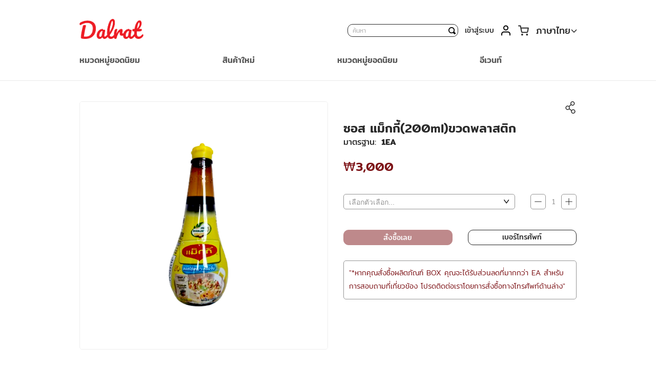

--- FILE ---
content_type: text/html; charset=UTF-8
request_url: https://www.dalrat.com/confi-00004315
body_size: 18481
content:
<!doctype html>
<html lang="th">
    <head prefix="og: http://ogp.me/ns# fb: http://ogp.me/ns/fb# product: http://ogp.me/ns/product#">
        <script>
    var LOCALE = 'th\u002DTH';
    var BASE_URL = 'https\u003A\u002F\u002Fwww.dalrat.com\u002F';
    var require = {
        'baseUrl': 'https\u003A\u002F\u002Fwww.dalrat.com\u002Fstatic\u002Fversion1750649335\u002Ffrontend\u002FOksft\u002Fdalrat\u002Fth_TH'
    };</script>        <meta charset="utf-8"/>
<meta name="title" content="ซอส แม็กกี้(200ml)ขวดพลาสติก"/>
<meta name="robots" content="INDEX,FOLLOW"/>
<meta name="viewport" content="width=device-width, initial-scale=1"/>
<meta name="format-detection" content="telephone=no"/>
<title>ซอส แม็กกี้(200ml)ขวดพลาสติก</title>
<link  rel="stylesheet" type="text/css"  media="all" href="https://www.dalrat.com/static/version1750649335/frontend/Oksft/dalrat/th_TH/mage/calendar.css" />
<link  rel="stylesheet" type="text/css"  media="all" href="https://www.dalrat.com/static/version1750649335/frontend/Oksft/dalrat/th_TH/css/styles-m.css" />
<link  rel="stylesheet" type="text/css"  media="all" href="https://www.dalrat.com/static/version1750649335/frontend/Oksft/dalrat/th_TH/Amasty_Cart/css/vendor/owl.carousel.min.css" />
<link  rel="stylesheet" type="text/css"  media="all" href="https://www.dalrat.com/static/version1750649335/frontend/Oksft/dalrat/th_TH/mage/gallery/gallery.css" />
<link  rel="stylesheet" type="text/css"  media="screen and (min-width: 768px)" href="https://www.dalrat.com/static/version1750649335/frontend/Oksft/dalrat/th_TH/css/styles-l.css" />
<link  rel="stylesheet" type="text/css"  media="print" href="https://www.dalrat.com/static/version1750649335/frontend/Oksft/dalrat/th_TH/css/print.css" />
<link  rel="stylesheet" type="text/css"  media="all" href="https://www.dalrat.com/static/version1750649335/frontend/Oksft/dalrat/th_TH/css/darat.css" />
<script  type="text/javascript"  src="https://www.dalrat.com/static/version1750649335/frontend/Oksft/dalrat/th_TH/requirejs/require.js"></script>
<script  type="text/javascript"  src="https://www.dalrat.com/static/version1750649335/frontend/Oksft/dalrat/th_TH/mage/requirejs/mixins.js"></script>
<script  type="text/javascript"  src="https://www.dalrat.com/static/version1750649335/frontend/Oksft/dalrat/th_TH/requirejs-config.js"></script>
<link  rel="icon" type="image/x-icon" href="https://www.dalrat.com/media/favicon/stores/1/dalrat192.png" />
<link  rel="shortcut icon" type="image/x-icon" href="https://www.dalrat.com/media/favicon/stores/1/dalrat192.png" />
<meta name="google-site-verification" content="6iRVrIENg2fcHPKX9cElqqwNUje7kVxLihv5zzPhiRs" />

<!-- Google tag (gtag.js) -->
<script async src="https://www.googletagmanager.com/gtag/js?id=G-801HV4XLT9"></script>
<script>
  window.dataLayer = window.dataLayer || [];
  function gtag(){dataLayer.push(arguments);}
  gtag('js', new Date());

  gtag('config', 'G-801HV4XLT9');
</script>

<script type="text/javascript">window.$crisp=[];window.CRISP_WEBSITE_ID="fadd80e7-b1a4-4d49-9bc9-c88a5154adb3";(function(){d=document;s=d.createElement("script");s.src="https://client.crisp.chat/l.js";s.async=1;d.getElementsByTagName("head")[0].appendChild(s);})();</script>
<style>
body .crisp-client .cc-tlyw .cc-kxkl .cc-nsge, body .crisp-client .cc-tlyw[data-full-view=true] .cc-kxkl .cc-nsge { bottom: 80px !important; }
@media only screen and (max-width: 768px) {.oksft-megamenu.navigation li.level0 li.level1.parent > a.ui-state-active:after {content: "" !important;}}
</style>            <script type="text/x-magento-init">
        {
            "*": {
                "Magento_PageCache/js/form-key-provider": {
                    "isPaginationCacheEnabled":
                        0                }
            }
        }
    </script>
<script>
    require(["jquery"], function($) {
        // Run code onload
        window.onload = function() {
            const userAgent = navigator.userAgent;

            let platform = null;

            // iOS인지 Android인지 체크

            if (/Android/.test(userAgent)) {
                // Android를 사용 중

                console.log("This is an Android device.");

                platform = "android";
            } else if (/iPad|iPhone|iPod/.test(userAgent)) {
                // iOS를 사용 중

                console.log("This is an iOS device.");

                platform = "ios";
            }

            if (platform) {
                const receiver = platform === "ios" ? window : document;

                receiver.addEventListener("message", (event) => {
                    const data = JSON.parse(event.data);

                    console.log(data.token, "firebase token");

                    //전달받은 토큰 저장하는 코드 작성
                    var token = data.token;

                    // Save the token to the database

                    $.ajax({
                        url: "/oksft_fcm/token/save",
                        type: "POST",
                        data: {
                            token: token,
                        },
                        success: function(response) {
                            console.log(response);
                        },
                        error: function(xhr) {
                            console.log(xhr);
                        },
                    });

                });
            }
        }
    });
</script>

<meta property="og:type" content="product" />
<meta property="og:title"
      content="&#x0E0B;&#x0E2D;&#x0E2A;&#x20;&#x0E41;&#x0E21;&#x0E47;&#x0E01;&#x0E01;&#x0E35;&#x0E49;&#x28;200ml&#x29;&#x0E02;&#x0E27;&#x0E14;&#x0E1E;&#x0E25;&#x0E32;&#x0E2A;&#x0E15;&#x0E34;&#x0E01;" />
<meta property="og:image"
      content="https://www.dalrat.com/media/catalog/product/cache/7af01dc00551866433d646cd6506e870/_/_/__ea_1.png" />
<meta property="og:description"
      content="" />
<meta property="og:url" content="https://www.dalrat.com/confi-00004315" />
    <meta property="product:price:amount" content="3000"/>
    <meta property="product:price:currency"
      content="KRW"/>

<style>
        #confirmBox,
    .am-related-title > .am-title {
        background-color: #FFFFFF;
    }
    
        #confirmBox a,
    #confirmBox a:hover,
    #confirmBox a:active,
    #confirmBox .amrelated-confirm-header {
        color: #FF9416;
    }
    
        .amcart-confirm-buttons .button {
        color: #FFFFFF;
    }
    
        .amcart-confirm-buttons .am-btn-left {
        background-color: #BBBBBB;
    }
    
        .amcart-confirm-buttons .am-btn-right {
        background-color: #FF9416;
    }
    
        .amcart-confirm-buttons,
    .amcart-confirm-buttons .checkout,
    .amcart-confirm-buttons .checkout:hover,
    .amcart-confirm-buttons .checkout:active,
    .amcart-message-box,
    .am-related-box,
    #am-a-count,
    #am-a-count:visited,
    .am-related-title > .am-title {
        color: #000000;
    }
    </style>
    </head>
    <body data-container="body"
          data-mage-init='{"loaderAjax": {}, "loader": { "icon": "https://www.dalrat.com/static/version1750649335/frontend/Oksft/dalrat/th_TH/images/loader-2.gif"}}'
        id="html-body" itemtype="http://schema.org/Product" itemscope="itemscope" class="page-product-configurable catalog-product-view product-confi-00004315 page-layout-1column page-layout-product-full-width">
        
<script type="text/x-magento-init">
    {
        "*": {
            "Magento_PageBuilder/js/widget-initializer": {
                "config": {"[data-content-type=\"slider\"][data-appearance=\"default\"]":{"Magento_PageBuilder\/js\/content-type\/slider\/appearance\/default\/widget":false},"[data-content-type=\"map\"]":{"Magento_PageBuilder\/js\/content-type\/map\/appearance\/default\/widget":false},"[data-content-type=\"row\"]":{"Magento_PageBuilder\/js\/content-type\/row\/appearance\/default\/widget":false},"[data-content-type=\"tabs\"]":{"Magento_PageBuilder\/js\/content-type\/tabs\/appearance\/default\/widget":false},"[data-content-type=\"slide\"]":{"Magento_PageBuilder\/js\/content-type\/slide\/appearance\/default\/widget":{"buttonSelector":".pagebuilder-slide-button","showOverlay":"hover","dataRole":"slide"}},"[data-content-type=\"banner\"]":{"Magento_PageBuilder\/js\/content-type\/banner\/appearance\/default\/widget":{"buttonSelector":".pagebuilder-banner-button","showOverlay":"hover","dataRole":"banner"}},"[data-content-type=\"buttons\"]":{"Magento_PageBuilder\/js\/content-type\/buttons\/appearance\/inline\/widget":false},"[data-content-type=\"products\"][data-appearance=\"carousel\"]":{"Magento_PageBuilder\/js\/content-type\/products\/appearance\/carousel\/widget":false}},
                "breakpoints": {"desktop":{"label":"Desktop","stage":true,"default":true,"class":"desktop-switcher","icon":"Magento_PageBuilder::css\/images\/switcher\/switcher-desktop.svg","conditions":{"min-width":"1024px"},"options":{"products":{"default":{"slidesToShow":"4"}}}},"tablet":{"conditions":{"max-width":"1024px","min-width":"768px"},"options":{"products":{"default":{"slidesToShow":"4"},"continuous":{"slidesToShow":"3"}}}},"mobile":{"label":"Mobile","stage":true,"class":"mobile-switcher","icon":"Magento_PageBuilder::css\/images\/switcher\/switcher-mobile.svg","media":"only screen and (max-width: 768px)","conditions":{"max-width":"768px","min-width":"640px"},"options":{"products":{"default":{"slidesToShow":"3"}}}},"mobile-small":{"conditions":{"max-width":"640px"},"options":{"products":{"default":{"slidesToShow":"2"},"continuous":{"slidesToShow":"1"}}}}}            }
        }
    }
</script>

<div class="cookie-status-message" id="cookie-status">
    The store will not work correctly when cookies are disabled.</div>
<script type="text&#x2F;javascript">document.querySelector("#cookie-status").style.display = "none";</script>
<script type="text/x-magento-init">
    {
        "*": {
            "cookieStatus": {}
        }
    }
</script>

<script type="text/x-magento-init">
    {
        "*": {
            "mage/cookies": {
                "expires": null,
                "path": "\u002F",
                "domain": ".www.dalrat.com",
                "secure": true,
                "lifetime": "36000"
            }
        }
    }
</script>
    <noscript>
        <div class="message global noscript">
            <div class="content">
                <p>
                    <strong>JavaScript seems to be disabled in your browser.</strong>
                    <span>
                        For the best experience on our site, be sure to turn on Javascript in your browser.                    </span>
                </p>
            </div>
        </div>
    </noscript>

<script>
    window.cookiesConfig = window.cookiesConfig || {};
    window.cookiesConfig.secure = true;
</script><script>    require.config({
        map: {
            '*': {
                wysiwygAdapter: 'mage/adminhtml/wysiwyg/tiny_mce/tinymce5Adapter'
            }
        }
    });</script><script>
    require.config({
        paths: {
            googleMaps: 'https\u003A\u002F\u002Fmaps.googleapis.com\u002Fmaps\u002Fapi\u002Fjs\u003Fv\u003D3\u0026key\u003D'
        },
        config: {
            'Magento_PageBuilder/js/utils/map': {
                style: ''
            },
            'Magento_PageBuilder/js/content-type/map/preview': {
                apiKey: '',
                apiKeyErrorMessage: 'You\u0020must\u0020provide\u0020a\u0020valid\u0020\u003Ca\u0020href\u003D\u0027https\u003A\u002F\u002Fwww.dalrat.com\u002Fadminhtml\u002Fsystem_config\u002Fedit\u002Fsection\u002Fcms\u002F\u0023cms_pagebuilder\u0027\u0020target\u003D\u0027_blank\u0027\u003EGoogle\u0020Maps\u0020API\u0020key\u003C\u002Fa\u003E\u0020to\u0020use\u0020a\u0020map.'
            },
            'Magento_PageBuilder/js/form/element/map': {
                apiKey: '',
                apiKeyErrorMessage: 'You\u0020must\u0020provide\u0020a\u0020valid\u0020\u003Ca\u0020href\u003D\u0027https\u003A\u002F\u002Fwww.dalrat.com\u002Fadminhtml\u002Fsystem_config\u002Fedit\u002Fsection\u002Fcms\u002F\u0023cms_pagebuilder\u0027\u0020target\u003D\u0027_blank\u0027\u003EGoogle\u0020Maps\u0020API\u0020key\u003C\u002Fa\u003E\u0020to\u0020use\u0020a\u0020map.'
            },
        }
    });
</script>

<script>
    require.config({
        shim: {
            'Magento_PageBuilder/js/utils/map': {
                deps: ['googleMaps']
            }
        }
    });
</script>
<div class="page-wrapper"><header class="page-header"><div class="header content"><span data-action="toggle-nav" class="action nav-toggle"><span>Toggle Nav</span></span>
<a
    class="logo"
    href="https://www.dalrat.com/"
    title=""
    aria-label="store logo">
    <img src="https://www.dalrat.com/media/logo/stores/1/logo.png"
         title=""
         alt=""
            width="125"            height="40"    />
</a>

<div data-block="minicart" class="minicart-wrapper">
    <a class="action showcart" href="https://www.dalrat.com/checkout/cart/"
       data-bind="scope: 'minicart_content'">
        <span class="text">ตะกร้า</span>
        <span class="counter qty empty"
              data-bind="css: { empty: !!getCartParam('summary_count') == false && !isLoading() },
               blockLoader: isLoading">
            <span class="counter-number">
                <!-- ko if: getCartParam('summary_count') -->
                <!-- ko text: getCartParam('summary_count').toLocaleString(window.LOCALE) --><!-- /ko -->
                <!-- /ko -->
            </span>
            <span class="counter-label">
            <!-- ko if: getCartParam('summary_count') -->
                <!-- ko text: getCartParam('summary_count').toLocaleString(window.LOCALE) --><!-- /ko -->
                <!-- ko i18n: 'items' --><!-- /ko -->
            <!-- /ko -->
            </span>
        </span>
    </a>
                    <script>            require(['jquery'], function ($) {
                $('a.action.showcart').on('click', function() {
                    $(document.body).trigger('processStart');
                });
            });</script>        <script>window.checkout = {"shoppingCartUrl":"https:\/\/www.dalrat.com\/checkout\/cart\/","checkoutUrl":"https:\/\/www.dalrat.com\/checkout\/","updateItemQtyUrl":"https:\/\/www.dalrat.com\/checkout\/sidebar\/updateItemQty\/","removeItemUrl":"https:\/\/www.dalrat.com\/checkout\/sidebar\/removeItem\/","imageTemplate":"Magento_Catalog\/product\/image_with_borders","baseUrl":"https:\/\/www.dalrat.com\/","minicartMaxItemsVisible":5,"websiteId":"1","maxItemsToDisplay":10,"storeId":"1","storeGroupId":"1","customerLoginUrl":"https:\/\/www.dalrat.com\/customer\/account\/login\/referer\/aHR0cHM6Ly93d3cuZGFscmF0LmNvbS9jb25maS0wMDAwNDMxNQ~~\/","isRedirectRequired":false,"autocomplete":"off","captcha":{"user_login":{"isCaseSensitive":false,"imageHeight":50,"imageSrc":"","refreshUrl":"https:\/\/www.dalrat.com\/captcha\/refresh\/","isRequired":false,"timestamp":1768756118}}}</script>    <script type="text/x-magento-init">
    {
        "[data-block='minicart']": {
            "Magento_Ui/js/core/app": {"components":{"minicart_content":{"children":{"subtotal.container":{"children":{"subtotal":{"children":{"subtotal.totals":{"config":{"display_cart_subtotal_incl_tax":0,"display_cart_subtotal_excl_tax":1,"template":"Magento_Tax\/checkout\/minicart\/subtotal\/totals"},"children":{"subtotal.totals.msrp":{"component":"Magento_Msrp\/js\/view\/checkout\/minicart\/subtotal\/totals","config":{"displayArea":"minicart-subtotal-hidden","template":"Magento_Msrp\/checkout\/minicart\/subtotal\/totals"}}},"component":"Magento_Tax\/js\/view\/checkout\/minicart\/subtotal\/totals"}},"component":"uiComponent","config":{"template":"Magento_Checkout\/minicart\/subtotal"}}},"component":"uiComponent","config":{"displayArea":"subtotalContainer"}},"item.renderer":{"component":"Magento_Checkout\/js\/view\/cart-item-renderer","config":{"displayArea":"defaultRenderer","template":"Magento_Checkout\/minicart\/item\/default"},"children":{"item.image":{"component":"Magento_Catalog\/js\/view\/image","config":{"template":"Magento_Catalog\/product\/image","displayArea":"itemImage"}},"checkout.cart.item.price.sidebar":{"component":"uiComponent","config":{"template":"Magento_Checkout\/minicart\/item\/price","displayArea":"priceSidebar"}}}},"extra_info":{"component":"uiComponent","config":{"displayArea":"extraInfo"}},"promotion":{"component":"uiComponent","config":{"displayArea":"promotion"}}},"config":{"itemRenderer":{"default":"defaultRenderer","simple":"defaultRenderer","virtual":"defaultRenderer"},"template":"Magento_Checkout\/minicart\/content"},"component":"Magento_Checkout\/js\/view\/minicart"}},"types":[]}        },
        "*": {
            "Magento_Ui/js/block-loader": "https\u003A\u002F\u002Fwww.dalrat.com\u002Fstatic\u002Fversion1750649335\u002Ffrontend\u002FOksft\u002Fdalrat\u002Fth_TH\u002Fimages\u002Floader\u002D1.gif"
        }
    }
    </script>
</div>
<div class="block block-search">
    <div class="block block-title"><strong>ค้นหา</strong></div>
    <div class="block block-content">
        <form class="form minisearch" id="search_mini_form"
              action="https://www.dalrat.com/catalogsearch/result/" method="get">
                        <div class="field search">
                <label class="label" for="search" data-role="minisearch-label">
                    <span>ค้นหา</span>
                </label>
                <div class="control">
                    <input id="search"
                           data-mage-init='{
                            "quickSearch": {
                                "formSelector": "#search_mini_form",
                                "url": "https://www.dalrat.com/search/ajax/suggest/",
                                "destinationSelector": "#search_autocomplete",
                                "minSearchLength": "1"
                            }
                        }'
                           type="text"
                           name="q"
                           value=""
                           placeholder="&#x0E04;&#x0E49;&#x0E19;&#x0E2B;&#x0E32;"
                           class="input-text"
                           maxlength="128"
                           role="combobox"
                           aria-haspopup="false"
                           aria-autocomplete="both"
                           autocomplete="off"
                           aria-expanded="false"/>
                    <div id="search_autocomplete" class="search-autocomplete"></div>
                                    </div>
            </div>
            <div class="actions">
                <button type="submit"
                        title="ค้นหา"
                        class="action search"
                        aria-label="Search"
                >
                    <span>ค้นหา</span>
                </button>
            </div>
        </form>
    </div>
</div>
<ul class="header links"><li class="top-header-myaccount"><a href="https://www.dalrat.com/customer/account/">บัญชีของฉัน</a></li><li class="link authorization-link" data-label="or">
    <a href="https://www.dalrat.com/customer/account/login/referer/aHR0cHM6Ly93d3cuZGFscmF0LmNvbS9jb25maS0wMDAwNDMxNQ~~/"        >เข้าสู่ระบบ</a>
</li>
</ul>        <div class="switcher language switcher-language" data-ui-id="language-switcher" id="switcher-language">
        <strong class="label switcher-label"><span>Language</span></strong>
        <div class="actions dropdown options switcher-options">
            <div class="action toggle switcher-trigger"
                 id="switcher-language-trigger"
                 data-mage-init='{"dropdown":{}}'
                 data-toggle="dropdown"
                 data-trigger-keypress-button="true">
                <strong class="view-th">
                    <span>ภาษาไทย</span>
                </strong>
            </div>
            <ul class="dropdown switcher-dropdown"
                data-target="dropdown">
                                                                                                <li class="view-kr switcher-option">
                            <a href="https://www.dalrat.com/stores/store/redirect/___store/kr/___from_store/th/uenc/aHR0cHM6Ly93d3cuZGFscmF0LmNvbS9jb25maS0wMDAwNDMxNT9fX19zdG9yZT1rcg~~/">
                                한국                            </a>
                        </li>
                                                </ul>
        </div>
    </div>
</div></header>    <div class="sections nav-sections">
                <div class="section-items nav-sections-items"
             data-mage-init='{"tabs":{"openedState":"active"}}'>
                                            <div class="section-item-title nav-sections-item-title"
                     data-role="collapsible">
                    <a class="nav-sections-item-switch"
                       data-toggle="switch" href="#store.menu">
                        Menu                    </a>
                </div>
                <div class="section-item-content nav-sections-item-content"
                     id="store.menu"
                     data-role="content">
                    <a class="menu_logo" href="/"><img src="https://www.dalrat.com/static/version1750649335/frontend/Oksft/dalrat/th_TH/images/logo_menu.png" alt="Logo"/></a>
<span data-action="toggle-nav" class="close-nav-toggle nav-toggle"></span>
<nav class="navigation oksft-megamenu" role="navigation">
    <ul>
        <li class="ui-menu-item level0 fullwidth parent "><div class="open-children-toggle"></div><a href="https://www.dalrat.com/all-category" class="level-top" title="หมวดหมู่ยอดนิยม" ap-click-area="GNB"ap-click-name="MENU"ap-click-data="หมวดหมู่ยอดนิยม"><span>หมวดหมู่ยอดนิยม</span></a><div class="level0 submenu submenu-toggle"><div class="container"><div class="row"><ul class="subchildmenu submenu-toggle col-md-6 mega-columns columns1"><li class="ui-menu-item level1 parent  active"><div class="open-children-toggle"></div><a href="https://www.dalrat.com/all-category/food-fruits-vegetables" title="อาหาร/ผลไม้/ผัก" ap-click-area="GNB" ap-click-name="หมวดหมู่ยอดนิยม" ap-click-data="อาหาร/ผลไม้/ผัก"><span>อาหาร/ผลไม้/ผัก</span></a><ul class="subchildmenu submenu-toggle "><li class="ui-menu-item level2  active"><a href="https://www.dalrat.com/all-category/food-fruits-vegetables/grain" title="เมล็ดข้าว" ap-click-area="GNB" ap-click-name="อาหาร/ผลไม้/ผัก" ap-click-data="เมล็ดข้าว"><span>เมล็ดข้าว</span></a></li><li class="ui-menu-item level2  "><a href="https://www.dalrat.com/all-category/food-fruits-vegetables/fruit" title="ผลไม้" ap-click-area="GNB" ap-click-name="อาหาร/ผลไม้/ผัก" ap-click-data="ผลไม้"><span>ผลไม้</span></a></li><li class="ui-menu-item level2  "><a href="https://www.dalrat.com/all-category/food-fruits-vegetables/fruit-can" title="ผลไม้กระป๋อง" ap-click-area="GNB" ap-click-name="อาหาร/ผลไม้/ผัก" ap-click-data="ผลไม้กระป๋อง"><span>ผลไม้กระป๋อง</span></a></li><li class="ui-menu-item level2  "><a href="https://www.dalrat.com/all-category/food-fruits-vegetables/frozen-fruits-vegetables" title="ผลไม้แช่แข็ง, ผัก" ap-click-area="GNB" ap-click-name="อาหาร/ผลไม้/ผัก" ap-click-data="ผลไม้แช่แข็ง, ผัก"><span>ผลไม้แช่แข็ง, ผัก</span></a></li><li class="ui-menu-item level2  "><a href="https://www.dalrat.com/all-category/food-fruits-vegetables/vegetable" title="ผัก" ap-click-area="GNB" ap-click-name="อาหาร/ผลไม้/ผัก" ap-click-data="ผัก"><span>ผัก</span></a></li><li class="ui-menu-item level2  "><a href="https://www.dalrat.com/all-category/food-fruits-vegetables/ham" title="แฮม" ap-click-area="GNB" ap-click-name="อาหาร/ผลไม้/ผัก" ap-click-data="แฮม"><span>แฮม</span></a></li></ul></li><li class="ui-menu-item level1 parent  "><div class="open-children-toggle"></div><a href="https://www.dalrat.com/all-category/snacks-drinks" title="อาหารว่าง / เครื่องดื่ม" ap-click-area="GNB" ap-click-name="หมวดหมู่ยอดนิยม" ap-click-data="อาหารว่าง / เครื่องดื่ม"><span>อาหารว่าง / เครื่องดื่ม</span></a><ul class="subchildmenu submenu-toggle "><li class="ui-menu-item level2  active"><a href="https://www.dalrat.com/all-category/snacks-drinks/snack" title="ขนมขบเคี้ยว" ap-click-area="GNB" ap-click-name="อาหารว่าง / เครื่องดื่ม" ap-click-data="ขนมขบเคี้ยว"><span>ขนมขบเคี้ยว</span></a></li><li class="ui-menu-item level2  "><a href="https://www.dalrat.com/all-category/snacks-drinks/soy-milk" title="นมถั่วเหลือง" ap-click-area="GNB" ap-click-name="อาหารว่าง / เครื่องดื่ม" ap-click-data="นมถั่วเหลือง"><span>นมถั่วเหลือง</span></a></li><li class="ui-menu-item level2  "><a href="https://www.dalrat.com/all-category/snacks-drinks/syrup" title="น้ำเชื่อม" ap-click-area="GNB" ap-click-name="อาหารว่าง / เครื่องดื่ม" ap-click-data="น้ำเชื่อม"><span>น้ำเชื่อม</span></a></li><li class="ui-menu-item level2  "><a href="https://www.dalrat.com/all-category/snacks-drinks/mondensed-milk-milk" title="นมข้น / นม" ap-click-area="GNB" ap-click-name="อาหารว่าง / เครื่องดื่ม" ap-click-data="นมข้น / นม"><span>นมข้น / นม</span></a></li><li class="ui-menu-item level2  "><a href="https://www.dalrat.com/all-category/snacks-drinks/beverage" title="เครื่องดื่ม" ap-click-area="GNB" ap-click-name="อาหารว่าง / เครื่องดื่ม" ap-click-data="เครื่องดื่ม"><span>เครื่องดื่ม</span></a></li><li class="ui-menu-item level2  "><a href="https://www.dalrat.com/all-category/snacks-drinks/tea" title="ชา" ap-click-area="GNB" ap-click-name="อาหารว่าง / เครื่องดื่ม" ap-click-data="ชา"><span>ชา</span></a></li><li class="ui-menu-item level2  "><a href="https://www.dalrat.com/all-category/snacks-drinks/coffee" title="กาแฟ" ap-click-area="GNB" ap-click-name="อาหารว่าง / เครื่องดื่ม" ap-click-data="กาแฟ"><span>กาแฟ</span></a></li><li class="ui-menu-item level2  "><a href="https://www.dalrat.com/all-category/snacks-drinks/pickled-food" title="Pickled Food" ap-click-area="GNB" ap-click-name="อาหารว่าง / เครื่องดื่ม" ap-click-data="Pickled Food"><span>Pickled Food</span></a></li></ul></li><li class="ui-menu-item level1 parent  "><div class="open-children-toggle"></div><a href="https://www.dalrat.com/all-category/noodles-ramen" title="ก๋วยเตี๋ยว/บะหมี่กึ่งสำเร็จรูป" ap-click-area="GNB" ap-click-name="หมวดหมู่ยอดนิยม" ap-click-data="ก๋วยเตี๋ยว/บะหมี่กึ่งสำเร็จรูป"><span>ก๋วยเตี๋ยว/บะหมี่กึ่งสำเร็จรูป</span></a><ul class="subchildmenu submenu-toggle "><li class="ui-menu-item level2  active"><a href="https://www.dalrat.com/all-category/noodles-ramen/dry-noodles" title="ก๋วยเตี๋ยวแห้ง" ap-click-area="GNB" ap-click-name="ก๋วยเตี๋ยว/บะหมี่กึ่งสำเร็จรูป" ap-click-data="ก๋วยเตี๋ยวแห้ง"><span>ก๋วยเตี๋ยวแห้ง</span></a></li><li class="ui-menu-item level2 parent  "><div class="open-children-toggle"></div><a href="https://www.dalrat.com/all-category/noodles-ramen/ramen" title="บะหมี่กึ่งสำเร็จรูป" ap-click-area="GNB" ap-click-name="ก๋วยเตี๋ยว/บะหมี่กึ่งสำเร็จรูป" ap-click-data="บะหมี่กึ่งสำเร็จรูป"><span>บะหมี่กึ่งสำเร็จรูป</span></a><ul class="subchildmenu submenu-toggle "><li class="ui-menu-item level3  active"><a href="https://www.dalrat.com/all-category/noodles-ramen/ramen/rice-ramen" title="บะหมี่ข้าวสาร" ap-click-area="GNB" ap-click-name="บะหมี่กึ่งสำเร็จรูป" ap-click-data="บะหมี่ข้าวสาร"><span>บะหมี่ข้าวสาร</span></a></li></ul></li><li class="ui-menu-item level2  "><a href="https://www.dalrat.com/all-category/noodles-ramen/rice-paper" title="แผ่นแป้งเวียดนาม" ap-click-area="GNB" ap-click-name="ก๋วยเตี๋ยว/บะหมี่กึ่งสำเร็จรูป" ap-click-data="แผ่นแป้งเวียดนาม"><span>แผ่นแป้งเวียดนาม</span></a></li></ul></li><li class="ui-menu-item level1 parent  "><div class="open-children-toggle"></div><a href="https://www.dalrat.com/all-category/frozen-food" title="อาหารแช่แข็ง" ap-click-area="GNB" ap-click-name="หมวดหมู่ยอดนิยม" ap-click-data="อาหารแช่แข็ง"><span>อาหารแช่แข็ง</span></a><ul class="subchildmenu submenu-toggle "><li class="ui-menu-item level2  active"><a href="https://www.dalrat.com/all-category/frozen-food/frozen-food" title="อาหารแช่แข็ง" ap-click-area="GNB" ap-click-name="อาหารแช่แข็ง" ap-click-data="อาหารแช่แข็ง"><span>อาหารแช่แข็ง</span></a></li><li class="ui-menu-item level2  "><a href="https://www.dalrat.com/all-category/frozen-food/aquatic-products" title="อาหารทะเล" ap-click-area="GNB" ap-click-name="อาหารแช่แข็ง" ap-click-data="อาหารทะเล"><span>อาหารทะเล</span></a></li><li class="ui-menu-item level2  "><a href="https://www.dalrat.com/all-category/frozen-food/animal-products" title="ปศุสัตว์" ap-click-area="GNB" ap-click-name="อาหารแช่แข็ง" ap-click-data="ปศุสัตว์"><span>ปศุสัตว์</span></a></li><li class="ui-menu-item level2  "><a href="https://www.dalrat.com/all-category/frozen-food/ham" title="แฮม" ap-click-area="GNB" ap-click-name="อาหารแช่แข็ง" ap-click-data="แฮม"><span>แฮม</span></a></li></ul></li><li class="ui-menu-item level1 parent  "><div class="open-children-toggle"></div><a href="https://www.dalrat.com/all-category/spice" title="เครื่องปรุงรส" ap-click-area="GNB" ap-click-name="หมวดหมู่ยอดนิยม" ap-click-data="เครื่องปรุงรส"><span>เครื่องปรุงรส</span></a><ul class="subchildmenu submenu-toggle "><li class="ui-menu-item level2  active"><a href="https://www.dalrat.com/all-category/spice/sauce" title="ซอส" ap-click-area="GNB" ap-click-name="เครื่องปรุงรส" ap-click-data="ซอส"><span>ซอส</span></a></li><li class="ui-menu-item level2  "><a href="https://www.dalrat.com/all-category/spice/pickled-food" title="อาหารดอง" ap-click-area="GNB" ap-click-name="เครื่องปรุงรส" ap-click-data="อาหารดอง"><span>อาหารดอง</span></a></li><li class="ui-menu-item level2  "><a href="https://www.dalrat.com/all-category/spice/salted-seafood-fish-sauce" title="น้ำปลาหมัก, น้ำปลา" ap-click-area="GNB" ap-click-name="เครื่องปรุงรส" ap-click-data="น้ำปลาหมัก, น้ำปลา"><span>น้ำปลาหมัก, น้ำปลา</span></a></li><li class="ui-menu-item level2  "><a href="https://www.dalrat.com/all-category/spice/condiment" title="เครื่องปรุงอาหาร" ap-click-area="GNB" ap-click-name="เครื่องปรุงรส" ap-click-data="เครื่องปรุงอาหาร"><span>เครื่องปรุงอาหาร</span></a></li><li class="ui-menu-item level2  "><a href="https://www.dalrat.com/all-category/spice/powder" title="ผง" ap-click-area="GNB" ap-click-name="เครื่องปรุงรส" ap-click-data="ผง"><span>ผง</span></a></li><li class="ui-menu-item level2  "><a href="https://www.dalrat.com/all-category/spice/spice" title="เครื่องเทศ" ap-click-area="GNB" ap-click-name="เครื่องปรุงรส" ap-click-data="เครื่องเทศ"><span>เครื่องเทศ</span></a></li></ul></li><li class="ui-menu-item level1 parent  "><div class="open-children-toggle"></div><a href="https://www.dalrat.com/all-category/etc" title="อื่น ๆ" ap-click-area="GNB" ap-click-name="หมวดหมู่ยอดนิยม" ap-click-data="อื่น ๆ"><span>อื่น ๆ</span></a><ul class="subchildmenu submenu-toggle "><li class="ui-menu-item level2  active"><a href="https://www.dalrat.com/all-category/etc/etc" title="อื่น ๆ" ap-click-area="GNB" ap-click-name="อื่น ๆ" ap-click-data="อื่น ๆ"><span>อื่น ๆ</span></a></li><li class="ui-menu-item level2  "><a href="https://www.dalrat.com/all-category/etc/soaps" title="สบู่" ap-click-area="GNB" ap-click-name="อื่น ๆ" ap-click-data="สบู่"><span>สบู่</span></a></li><li class="ui-menu-item level2  "><a href="https://www.dalrat.com/all-category/etc/daily-necessity" title="สินค้าประจำวัน" ap-click-area="GNB" ap-click-name="อื่น ๆ" ap-click-data="สินค้าประจำวัน"><span>สินค้าประจำวัน</span></a></li><li class="ui-menu-item level2  "><a href="https://www.dalrat.com/all-category/etc/cosmetics" title="เครื่องสำอาง" ap-click-area="GNB" ap-click-name="อื่น ๆ" ap-click-data="เครื่องสำอาง"><span>เครื่องสำอาง</span></a></li><li class="ui-menu-item level2  "><a href="https://www.dalrat.com/all-category/etc/set" title="Set" ap-click-area="GNB" ap-click-name="อื่น ๆ" ap-click-data="Set"><span>Set</span></a></li></ul></li><li class="ui-menu-item level1 parent  "><div class="open-children-toggle"></div><a href="https://www.dalrat.com/all-category/vietnam" title="เวียดนาม" ap-click-area="GNB" ap-click-name="หมวดหมู่ยอดนิยม" ap-click-data="เวียดนาม"><span>เวียดนาม</span></a><ul class="subchildmenu submenu-toggle "><li class="ui-menu-item level2  active"><a href="https://www.dalrat.com/all-category/vietnam/food-fruits-vegetables" title="อาหาร/ผลไม้/ผัก" ap-click-area="GNB" ap-click-name="เวียดนาม" ap-click-data="อาหาร/ผลไม้/ผัก"><span>อาหาร/ผลไม้/ผัก</span></a></li><li class="ui-menu-item level2  "><a href="https://www.dalrat.com/all-category/vietnam/snacks-drinks" title="อาหารว่าง / เครื่องดื่ม" ap-click-area="GNB" ap-click-name="เวียดนาม" ap-click-data="อาหารว่าง / เครื่องดื่ม"><span>อาหารว่าง / เครื่องดื่ม</span></a></li><li class="ui-menu-item level2  "><a href="https://www.dalrat.com/all-category/vietnam/noodles-ramen" title="ก๋วยเตี๋ยว/บะหมี่กึ่งสำเร็จรูป" ap-click-area="GNB" ap-click-name="เวียดนาม" ap-click-data="ก๋วยเตี๋ยว/บะหมี่กึ่งสำเร็จรูป"><span>ก๋วยเตี๋ยว/บะหมี่กึ่งสำเร็จรูป</span></a></li><li class="ui-menu-item level2  "><a href="https://www.dalrat.com/all-category/vietnam/frozen-food" title="อาหารแช่แข็ง" ap-click-area="GNB" ap-click-name="เวียดนาม" ap-click-data="อาหารแช่แข็ง"><span>อาหารแช่แข็ง</span></a></li><li class="ui-menu-item level2  "><a href="https://www.dalrat.com/all-category/vietnam/etc" title="อื่น ๆ" ap-click-area="GNB" ap-click-name="เวียดนาม" ap-click-data="อื่น ๆ"><span>อื่น ๆ</span></a></li><li class="ui-menu-item level2  "><a href="https://www.dalrat.com/all-category/vietnam/condiments-pickled-food" title="เครื่องปรุงอาหาร/อาหารหมักดอง" ap-click-area="GNB" ap-click-name="เวียดนาม" ap-click-data="เครื่องปรุงอาหาร/อาหารหมักดอง"><span>เครื่องปรุงอาหาร/อาหารหมักดอง</span></a></li><li class="ui-menu-item level2  "><a href="https://www.dalrat.com/all-category/vietnam/coffee" title="Coffee" ap-click-area="GNB" ap-click-name="เวียดนาม" ap-click-data="Coffee"><span>Coffee</span></a></li><li class="ui-menu-item level2  "><a href="https://www.dalrat.com/all-category/vietnam/powder" title="Powder" ap-click-area="GNB" ap-click-name="เวียดนาม" ap-click-data="Powder"><span>Powder</span></a></li></ul></li><li class="ui-menu-item level1 parent  "><div class="open-children-toggle"></div><a href="https://www.dalrat.com/all-category/all-category-indonesia" title="Indonesia" ap-click-area="GNB" ap-click-name="หมวดหมู่ยอดนิยม" ap-click-data="Indonesia"><span>Indonesia</span></a><ul class="subchildmenu submenu-toggle "><li class="ui-menu-item level2  active"><a href="https://www.dalrat.com/all-category/all-category-indonesia/food-fruits-vegetables" title="Food/Fruits/Vegetables" ap-click-area="GNB" ap-click-name="Indonesia" ap-click-data="Food/Fruits/Vegetables"><span>Food/Fruits/Vegetables</span></a></li><li class="ui-menu-item level2  "><a href="https://www.dalrat.com/all-category/all-category-indonesia/snacks-drinks" title="Snacks/Drinks" ap-click-area="GNB" ap-click-name="Indonesia" ap-click-data="Snacks/Drinks"><span>Snacks/Drinks</span></a></li></ul></li></ul><div class="menu-right-block col-md-6"><style>#html-body [data-pb-style=YJ07X1J]{justify-content:flex-start;display:flex;flex-direction:column;background-position:left top;background-size:cover;background-repeat:no-repeat;background-attachment:scroll}#html-body [data-pb-style=HOULEKT]{border-style:none}#html-body [data-pb-style=H7S4W97],#html-body [data-pb-style=VKXABJE]{max-width:100%;height:auto}@media only screen and (max-width: 768px) { #html-body [data-pb-style=HOULEKT]{border-style:none} }</style><div data-content-type="row" data-appearance="contained" data-element="main"><div data-enable-parallax="0" data-parallax-speed="0.5" data-background-images="{}" data-background-type="image" data-video-loop="true" data-video-play-only-visible="true" data-video-lazy-load="true" data-video-fallback-src="" data-element="inner" data-pb-style="YJ07X1J"><figure data-content-type="image" data-appearance="full-width" data-element="main" data-pb-style="HOULEKT"><a href="https://www.dalrat.com/event" target="" data-link-type="category" title="" data-element="link"><img class="pagebuilder-mobile-hidden" src="https://www.dalrat.com/media/wysiwyg/217_1_1.jpg" alt="" title="" data-element="desktop_image" data-pb-style="VKXABJE"><img class="pagebuilder-mobile-only" src="https://www.dalrat.com/media/wysiwyg/217_1_1.jpg" alt="" title="" data-element="mobile_image" data-pb-style="H7S4W97"></a></figure></div></div></div></div><a class="btn-close" href="#"></a></div></div></li><li class="ui-menu-item level0 fullwidth "><a href="https://www.dalrat.com/new" class="level-top" title="สินค้าใหม่" ap-click-area="GNB"ap-click-name="MENU"ap-click-data="สินค้าใหม่"><span>สินค้าใหม่</span></a></li><li class="ui-menu-item level0 fullwidth "><a href="https://www.dalrat.com/popular-categories" class="level-top" title="หมวดหมู่ยอดนิยม" ap-click-area="GNB"ap-click-name="MENU"ap-click-data="หมวดหมู่ยอดนิยม"><span>หมวดหมู่ยอดนิยม</span></a></li><li class="ui-menu-item level0 fullwidth "><a href="https://www.dalrat.com/event" class="level-top" title="อีเวนท์" ap-click-area="GNB"ap-click-name="MENU"ap-click-data="อีเวนท์"><span>อีเวนท์</span></a></li>    </ul>
    <div class="menu-overlay"></div>
</nav>
<script type="text/javascript">
    require([
        'jquery',
        'Oksft_Megamenu/js/oksft_megamenu'
    ], function ($) {
        $(".oksft-megamenu").oksftMegamenu();
    });
</script>
                </div>
                                            <div class="section-item-title nav-sections-item-title"
                     data-role="collapsible">
                    <a class="nav-sections-item-switch"
                       data-toggle="switch" href="#store.links">
                        Account                    </a>
                </div>
                <div class="section-item-content nav-sections-item-content"
                     id="store.links"
                     data-role="content">
                    <!-- Account links -->                </div>
                                            <div class="section-item-title nav-sections-item-title"
                     data-role="collapsible">
                    <a class="nav-sections-item-switch"
                       data-toggle="switch" href="#store.settings">
                        การตั้งค่า                    </a>
                </div>
                <div class="section-item-content nav-sections-item-content"
                     id="store.settings"
                     data-role="content">
                            <div class="switcher language switcher-language" data-ui-id="language-switcher" id="switcher-language-nav">
        <strong class="label switcher-label"><span>Language</span></strong>
        <div class="actions dropdown options switcher-options">
            <div class="action toggle switcher-trigger"
                 id="switcher-language-trigger-nav"
                 data-mage-init='{"dropdown":{}}'
                 data-toggle="dropdown"
                 data-trigger-keypress-button="true">
                <strong class="view-th">
                    <span>ภาษาไทย</span>
                </strong>
            </div>
            <ul class="dropdown switcher-dropdown"
                data-target="dropdown">
                                                                                                <li class="view-kr switcher-option">
                            <a href="https://www.dalrat.com/stores/store/redirect/___store/kr/___from_store/th/uenc/aHR0cHM6Ly93d3cuZGFscmF0LmNvbS9jb25maS0wMDAwNDMxNT9fX19zdG9yZT1rcg~~/">
                                한국                            </a>
                        </li>
                                                </ul>
        </div>
    </div>
                </div>
                    </div>
    </div>
<div class="breadcrumbs"></div>
<script type="text/x-magento-init">
    {
        ".breadcrumbs": {
            "breadcrumbs": {"categoryUrlSuffix":"","useCategoryPathInUrl":0,"product":"\u0e0b\u0e2d\u0e2a \u0e41\u0e21\u0e47\u0e01\u0e01\u0e35\u0e49(200ml)\u0e02\u0e27\u0e14\u0e1e\u0e25\u0e32\u0e2a\u0e15\u0e34\u0e01"}        }
    }
</script>
<div class="box-tocart-sticky">
    <button type="button"
            title="&#x0E2A;&#x0E31;&#x0E48;&#x0E07;&#x0E0B;&#x0E37;&#x0E49;&#x0E2D;&#x0E40;&#x0E25;&#x0E22;"
            class="action primary">
        <span>สั่งซื้อเลย</span>
    </button>
    <a class="action secondary" href="tel:07047724772">เบอร์โทรศัพท์</a>
</div>
<script>
    require(['jquery'], function ($) {
        $(document).ready(function () {
            $('.box-tocart-sticky .action.primary').click(function () {
                $('#product-addtocart-button').click();
            });
        });
    });
</script>
<main id="maincontent" class="page-main"><a id="contentarea" tabindex="-1"></a>
<div class="page messages"><div data-placeholder="messages"></div>
<div data-bind="scope: 'messages'">
    <!-- ko if: cookieMessages && cookieMessages.length > 0 -->
    <div aria-atomic="true" role="alert" data-bind="foreach: { data: cookieMessages, as: 'message' }" class="messages">
        <div data-bind="attr: {
            class: 'message-' + message.type + ' ' + message.type + ' message',
            'data-ui-id': 'message-' + message.type
        }">
            <div data-bind="html: $parent.prepareMessageForHtml(message.text)"></div>
        </div>
    </div>
    <!-- /ko -->

    <!-- ko if: messages().messages && messages().messages.length > 0 -->
    <div aria-atomic="true" role="alert" class="messages" data-bind="foreach: {
        data: messages().messages, as: 'message'
    }">
        <div data-bind="attr: {
            class: 'message-' + message.type + ' ' + message.type + ' message',
            'data-ui-id': 'message-' + message.type
        }">
            <div data-bind="html: $parent.prepareMessageForHtml(message.text)"></div>
        </div>
    </div>
    <!-- /ko -->
</div>
<script type="text/x-magento-init">
    {
        "*": {
            "Magento_Ui/js/core/app": {
                "components": {
                        "messages": {
                            "component": "Magento_Theme/js/view/messages"
                        }
                    }
                }
            }
    }
</script>
</div><div class="columns"><div class="column main"><div class="product-info-container"><div class="product-info-media-container"><div class="product media">

<div class="gallery-placeholder _block-content-loading" data-gallery-role="gallery-placeholder">
    <img
        alt="main product photo"
        class="gallery-placeholder__image"
        src="https://www.dalrat.com/media/catalog/product/cache/b7d60a7fb8b56119d7b4d7cfe83306b0/_/_/__ea_1.png"
    />
    <meta name itemprop="image" content="https://www.dalrat.com/media/catalog/product/cache/b7d60a7fb8b56119d7b4d7cfe83306b0/_/_/__ea_1.png">
</div>

<script type="text/x-magento-init">
    {
        "[data-gallery-role=gallery-placeholder]": {
            "mage/gallery/gallery": {
                "mixins":["magnifier/magnify"],
                "magnifierOpts": {"fullscreenzoom":"20","top":"0","left":"580","width":"450","height":"450","eventType":"hover","enabled":true},
                "data": [{"thumb":"https:\/\/www.dalrat.com\/media\/catalog\/product\/cache\/defa6d2ae95871e26b2f78dfb765ffb7\/_\/_\/__ea_1.png","img":"https:\/\/www.dalrat.com\/media\/catalog\/product\/cache\/b7d60a7fb8b56119d7b4d7cfe83306b0\/_\/_\/__ea_1.png","full":"https:\/\/www.dalrat.com\/media\/catalog\/product\/cache\/27c853c2d7f693bb45a9957bfd065696\/_\/_\/__ea_1.png","caption":"\u0e0b\u0e2d\u0e2a \u0e41\u0e21\u0e47\u0e01\u0e01\u0e35\u0e49(200ml)\u0e02\u0e27\u0e14\u0e1e\u0e25\u0e32\u0e2a\u0e15\u0e34\u0e01","position":"1","isMain":true,"type":"image","videoUrl":null}],
                "options": {"nav":"thumbs","loop":true,"keyboard":true,"arrows":true,"allowfullscreen":true,"showCaption":false,"width":600,"thumbwidth":160,"thumbheight":160,"height":600,"transitionduration":500,"transition":"slide","navarrows":true,"navtype":"slides","navdir":"horizontal","thumbmargin":20},
                "fullscreen": {"nav":"thumbs","loop":true,"navdir":"horizontal","navarrows":false,"navtype":"thumbs","arrows":false,"showCaption":false,"transitionduration":500,"transition":"slide"},
                 "breakpoints": {"mobile":{"conditions":{"max-width":"767px"},"options":{"options":{"nav":false}}}}            }
        }
    }
</script><script type="text/x-magento-init">
    {
        "[data-gallery-role=gallery-placeholder]": {
            "Magento_ProductVideo/js/fotorama-add-video-events": {
                "videoData": [{"mediaType":"image","videoUrl":null,"isBase":true}],
                "videoSettings": [{"playIfBase":"0","showRelated":"0","videoAutoRestart":"0"}],
                "optionsVideoData": {"7931":[{"mediaType":"image","videoUrl":null,"isBase":true}],"7932":[{"mediaType":"image","videoUrl":null,"isBase":true}]}            }
        }
    }
</script>
</div></div><div class="product-info-main-container">
    <div class="info_shares_wrap">
        <div class="info_shares">
            <div class="toggle">
                <a href="javascript: void(0);" class="toggle_btn" type="button"><span>แสดงปุ่ม</span></a>
                <div class="toggle_shares">
                    <button class="close_btn" type="button"><span>ปิด</span></button>
                    <h3>แชร์ลิงก์</h3>
                    <div>โปรดเลือกช่องทางการแชร์</div>
                    <ul>
                                                    <li class="shares">
                                <a class="link f" href="#" title="เปิดหน้าต่างใหม่" onclick="window.open('http://www.facebook.com/sharer/sharer.php?u=https://www.dalrat.com/confi-00004315?___store=th&___from_store=th','Facebook','width=1030,height=650');" target="_blank">
                                    <span>เฟสบุ๊ค</span>
                                </a>
                            </li>
                                                                                                                                                    <li class="shares">
                                <a class="link l" href="https://social-plugins.line.me/lineit/share?url=https://www.dalrat.com/confi-00004315?___store=th&___from_store=th" target="_blank" title="เปิดหน้าต่างใหม่">
                                    <span>ไลน์</span>
                                </a>
                            </li>
                                            </ul>
                </div>
            </div>
        </div>
    </div>
    <script type="text/x-magento-init">
        {
            "*": {
                "Oksft_Share/js/detail_shares": {}
            }
        }
    </script>
<div class="page-title-wrapper&#x20;product">
    <h1 class="page-title"
                >
        <span class="base" data-ui-id="page-title-wrapper" itemprop="name">ซอส แม็กกี้(200ml)ขวดพลาสติก</span>    </h1>
    </div>

<div class="product attribute standard" id="standard_attribute" >
        <strong class="type">มาตรฐาน</strong>
        <div class="value" data-default ="1EA">1EA</div>
</div>
<div class="product-info-main"><div class="product-info-price"><div class="product-info-stock-sku">
            <div class="stock available" title="Availability">
            <span>มีสินค้า</span>
        </div>
    <div class="availability only configurable-variation-qty" title="&#x0E08;&#x0E33;&#x0E19;&#x0E27;&#x0E19;">
    Only <strong>%1</strong> left</div>
</div><div class="price-box price-final_price" data-role="priceBox" data-product-id="7933" data-price-box="product-id-7933"><span class="normal-price">
    

<span class="price-container price-final_price&#x20;tax&#x20;weee"
         itemprop="offers" itemscope itemtype="http://schema.org/Offer">
            <span class="price-label">ราคาเริ่มต้น</span>
        <span  id="product-price-7933"                data-price-amount="3000"
        data-price-type="finalPrice"
        class="price-wrapper "
    ><span class="price">₩3,000</span></span>
                <meta itemprop="price" content="3000" />
        <meta itemprop="priceCurrency" content="KRW" />
    </span>
</span>


</div><div class="price-box price-final_price" data-role="priceBox" data-product-id="7931" data-price-box="product-id-7931">
    

<span class="price-container price-final_price&#x20;tax&#x20;weee"
         itemprop="offers" itemscope itemtype="http://schema.org/Offer">
        <span  id="product-price-7931"                data-price-amount="3000"
        data-price-type="finalPrice"
        class="price-wrapper "
    ><span class="price">₩3,000</span></span>
                <meta itemprop="price" content="3000" />
        <meta itemprop="priceCurrency" content="KRW" />
    </span>

</div>                                <script>
                require(['jquery'], function ($) {
                    $(document).ready(function () {
                        // add class to element with data-product-id is $productId
                        $('.product-info-price .price-box[data-product-id="7933"]').addClass('hide-config-price');
                    });
                });
            </script>
                                </div><div data-bind="scope: 'amasty-rewards-highlight-catalog'">
    <div class="amasty-rewards-loader" data-bind="visible: loader" style="display: none;">
        <img src="https://www.dalrat.com/static/version1750649335/frontend/Oksft/dalrat/th_TH/Amasty_Rewards/images/ajax-loader.gif"
             alt="Ajax loader"/>
    </div>
    <!-- ko template: getTemplate() --><!-- /ko -->
    <script type="text/x-magento-init">
        {
            "*": {
                "Magento_Ui/js/core/app": {"components":[]}            }
        }
    </script>
</div>

<div class="product-add-form">
    <form data-product-sku="CONFI-00004315"
          action="https://www.dalrat.com/checkout/cart/add/uenc/aHR0cHM6Ly93d3cuZGFscmF0LmNvbS9jb25maS0wMDAwNDMxNQ~~/product/7933/" method="post"
          id="product_addtocart_form">
        <input type="hidden" name="product" value="7933" />
        <input type="hidden" name="selected_configurable_option" value="" />
        <input type="hidden" name="related_product" id="related-products-field" value="" />
        <input type="hidden" name="item"  value="7933" />
        <input name="form_key" type="hidden" value="tZ865l5fDq41h5BK" />                                    
                    <div class="product-options-wrapper" id="product-options-wrapper" data-hasrequired="&#x0E0A;&#x0E48;&#x0E2D;&#x0E07;&#x0E17;&#x0E35;&#x0E48;&#x0E15;&#x0E49;&#x0E2D;&#x0E07;&#x0E40;&#x0E15;&#x0E34;&#x0E21;">
    <div class="fieldset" tabindex="0">
        
            <div class="field configurable required">
            <label class="label" for="attribute158">
                <span>หน่วยขาย</span>
            </label>
            <div class="control">
                <select name="super_attribute[158]"
                        data-selector="super_attribute[158]"
                        data-validate="{required:true}"
                        id="attribute158"
                        class="super-attribute-select">
                    <option value="">เลือกตัวเลือก...</option>
                </select>
            </div>
        </div>
        <script type="text/x-magento-init">
        {
            "#product_addtocart_form": {
                "configurable": {
                    "spConfig": {"attributes":{"158":{"id":"158","code":"sales_unit","label":"\u0e2b\u0e19\u0e48\u0e27\u0e22\u0e02\u0e32\u0e22","options":[{"id":"12","label":"EA","products":["7931"]},{"id":"13","label":"BOX","products":["7932"]}],"position":"0"}},"template":"\u20a9<%- data.price %>","currencyFormat":"\u20a9%s","optionPrices":{"7931":{"baseOldPrice":{"amount":2727.2727262727},"oldPrice":{"amount":3000},"basePrice":{"amount":2727.2727262727},"finalPrice":{"amount":3000},"tierPrices":[],"msrpPrice":{"amount":0}},"7932":{"baseOldPrice":{"amount":54545.454544455},"oldPrice":{"amount":60000},"basePrice":{"amount":54545.454544455},"finalPrice":{"amount":60000},"tierPrices":[],"msrpPrice":{"amount":0}}},"priceFormat":{"pattern":"\u20a9%s","precision":0,"requiredPrecision":0,"decimalSymbol":".","groupSymbol":",","groupLength":3,"integerRequired":true},"prices":{"baseOldPrice":{"amount":2727.2727262727},"oldPrice":{"amount":3000},"basePrice":{"amount":2727.2727262727},"finalPrice":{"amount":3000}},"productId":"7933","chooseText":"\u0e40\u0e25\u0e37\u0e2d\u0e01\u0e15\u0e31\u0e27\u0e40\u0e25\u0e37\u0e2d\u0e01...","images":{"7931":[{"thumb":"https:\/\/www.dalrat.com\/media\/catalog\/product\/cache\/defa6d2ae95871e26b2f78dfb765ffb7\/_\/_\/__ea.png","img":"https:\/\/www.dalrat.com\/media\/catalog\/product\/cache\/b7d60a7fb8b56119d7b4d7cfe83306b0\/_\/_\/__ea.png","full":"https:\/\/www.dalrat.com\/media\/catalog\/product\/cache\/27c853c2d7f693bb45a9957bfd065696\/_\/_\/__ea.png","caption":null,"position":"1","isMain":true,"type":"image","videoUrl":null}],"7932":[{"thumb":"https:\/\/www.dalrat.com\/media\/catalog\/product\/cache\/defa6d2ae95871e26b2f78dfb765ffb7\/_\/_\/__box_2.png","img":"https:\/\/www.dalrat.com\/media\/catalog\/product\/cache\/b7d60a7fb8b56119d7b4d7cfe83306b0\/_\/_\/__box_2.png","full":"https:\/\/www.dalrat.com\/media\/catalog\/product\/cache\/27c853c2d7f693bb45a9957bfd065696\/_\/_\/__box_2.png","caption":null,"position":"2","isMain":true,"type":"image","videoUrl":null}]},"index":{"7931":{"158":"12"},"7932":{"158":"13"}},"salable":{"158":{"12":["7931"],"13":["7932"]}},"canDisplayShowOutOfStockStatus":true,"channel":"website","salesChannelCode":"base","sku":{"7931":"00004315","7932":"00004316"},"standard":{"7931":"1EA","7932":"200ML X 24EA"}},
                    "gallerySwitchStrategy": "replace"
                }
            },
            "*" : {
                "Magento_ConfigurableProduct/js/catalog-add-to-cart": {}
            }
        }
    </script>

<script>
require([
    'jquery',
], function($){

//<![CDATA[
    $.extend(true, $, {
        calendarConfig: {
            dayNames: ["\u0e27\u0e31\u0e19\u0e2d\u0e32\u0e17\u0e34\u0e15\u0e22\u0e4c","\u0e27\u0e31\u0e19\u0e08\u0e31\u0e19\u0e17\u0e23\u0e4c","\u0e27\u0e31\u0e19\u0e2d\u0e31\u0e07\u0e04\u0e32\u0e23","\u0e27\u0e31\u0e19\u0e1e\u0e38\u0e18","\u0e27\u0e31\u0e19\u0e1e\u0e24\u0e2b\u0e31\u0e2a\u0e1a\u0e14\u0e35","\u0e27\u0e31\u0e19\u0e28\u0e38\u0e01\u0e23\u0e4c","\u0e27\u0e31\u0e19\u0e40\u0e2a\u0e32\u0e23\u0e4c"],
            dayNamesMin: ["\u0e2d\u0e32.","\u0e08.","\u0e2d.","\u0e1e.","\u0e1e\u0e24.","\u0e28.","\u0e2a."],
            monthNames: ["\u0e21\u0e01\u0e23\u0e32\u0e04\u0e21","\u0e01\u0e38\u0e21\u0e20\u0e32\u0e1e\u0e31\u0e19\u0e18\u0e4c","\u0e21\u0e35\u0e19\u0e32\u0e04\u0e21","\u0e40\u0e21\u0e29\u0e32\u0e22\u0e19","\u0e1e\u0e24\u0e29\u0e20\u0e32\u0e04\u0e21","\u0e21\u0e34\u0e16\u0e38\u0e19\u0e32\u0e22\u0e19","\u0e01\u0e23\u0e01\u0e0e\u0e32\u0e04\u0e21","\u0e2a\u0e34\u0e07\u0e2b\u0e32\u0e04\u0e21","\u0e01\u0e31\u0e19\u0e22\u0e32\u0e22\u0e19","\u0e15\u0e38\u0e25\u0e32\u0e04\u0e21","\u0e1e\u0e24\u0e28\u0e08\u0e34\u0e01\u0e32\u0e22\u0e19","\u0e18\u0e31\u0e19\u0e27\u0e32\u0e04\u0e21"],
            monthNamesShort: ["\u0e21.\u0e04.","\u0e01.\u0e1e.","\u0e21\u0e35.\u0e04.","\u0e40\u0e21.\u0e22.","\u0e1e.\u0e04.","\u0e21\u0e34.\u0e22.","\u0e01.\u0e04.","\u0e2a.\u0e04.","\u0e01.\u0e22.","\u0e15.\u0e04.","\u0e1e.\u0e22.","\u0e18.\u0e04."],
            infoTitle: '\u0E40\u0E01\u0E35\u0E48\u0E22\u0E27\u0E01\u0E31\u0E1A\u0E1B\u0E0F\u0E34\u0E17\u0E34\u0E19',
            firstDay: 0,
            closeText: '\u0E1B\u0E34\u0E14',
            currentText: '\u0E44\u0E1B\u0E17\u0E35\u0E48\u0020\u0E27\u0E31\u0E19\u0E19\u0E35\u0E49',
            prevText: '\u0E01\u0E48\u0E2D\u0E19\u0E2B\u0E19\u0E49\u0E32\u0E19\u0E35\u0E49',
            nextText: '\u0E16\u0E31\u0E14\u0E44\u0E1B',
            weekHeader: 'WK',
            timeText: '\u0E40\u0E27\u0E25\u0E32',
            hourText: '\u0E0A\u0E31\u0E48\u0E27\u0E42\u0E21\u0E07',
            minuteText: 'Minute',
            dateFormat: "D, d M yy", // $.datepicker.RFC_2822
            showOn: 'button',
            showAnim: '',
            changeMonth: true,
            changeYear: true,
            buttonImageOnly: null,
            buttonImage: null,
            showButtonPanel: true,
            showWeek: true,
            timeFormat: '',
            showTime: false,
            showHour: false,
            showMinute: false
        }
    });

    enUS = {"m":{"wide":["January","February","March","April","May","June","July","August","September","October","November","December"],"abbr":["Jan","Feb","Mar","Apr","May","Jun","Jul","Aug","Sep","Oct","Nov","Dec"]}}; // en_US locale reference
//]]>

});</script>
    </div>
</div>
<div class="product-options-bottom">
    <div class="box-tocart">
    <div class="fieldset">
                <div class="field qty">
            <label class="label" for="qty"><span>จำนวน</span></label>
            <div class="control">
                <button type="button" onclick="qtyChangeDec(this, 1, 1);" class="qty-decrease qty-selector">
                    <span class="icon">-</span>
                </button>
                <input type="number"
                       name="qty"
                       id="qty"
                       min="0"
                       value="1"
                       title="&#x0E08;&#x0E33;&#x0E19;&#x0E27;&#x0E19;"
                       class="input-text qty"
                       data-validate="{&quot;required-number&quot;:true,&quot;validate-item-quantity&quot;:{&quot;maxAllowed&quot;:100000}}"
                       />
                <button type="button"  onclick="qtyChangeInc(this, 1);"  class="qty-increase qty-selector">
                    <span class="icon">+</span>
                </button>
                <script type="text/javascript">
                    function qtyChangeInc(element, inc){
                        require([
                            'jquery'
                        ], function ($) {
                            let currentVal = $(element).parents('.control').find('#qty').val();
                            let newVal = Math.round((parseFloat(currentVal) + parseFloat(inc))*100)/100;
                            $(element).parents('.control').find('#qty').val(newVal);
                        });
                    }

                    function qtyChangeDec(element, inc, min){
                        require([
                            'jquery'
                        ], function ($) {
                            let currentVal = $(element).parents('.control').find('#qty').val();
                            let newVal = Math.round((parseFloat(currentVal) - parseFloat(inc))*100)/100;
                            if(newVal >= min){
                                $(element).parents('.control').find('#qty').val(newVal);
                            }
                        });
                    }
                </script>
            </div>
        </div>
                <div class="actions">
            <button type="submit"
                    title="&#x0E2A;&#x0E31;&#x0E48;&#x0E07;&#x0E0B;&#x0E37;&#x0E49;&#x0E2D;&#x0E40;&#x0E25;&#x0E22;"
                    class="action primary tocart"
                    id="product-addtocart-button" disabled>
                <span>สั่งซื้อเลย</span>
            </button>
            <a class="action secondary" href="tel:07047724772">เบอร์โทรศัพท์</a>
            
<div id="instant-purchase" data-bind="scope:'instant-purchase'">
    <!-- ko template: getTemplate() --><!-- /ko -->
</div>
<script type="text/x-magento-init">
    {
        "#instant-purchase": {
            "Magento_Ui/js/core/app": {"components":{"instant-purchase":{"component":"Magento_InstantPurchase\/js\/view\/instant-purchase","config":{"template":"Magento_InstantPurchase\/instant-purchase","buttonText":"Instant Purchase","purchaseUrl":"https:\/\/www.dalrat.com\/instantpurchase\/button\/placeOrder\/"}}}}        }
    }
</script>
        </div>
    </div>
</div>
<style>#html-body [data-pb-style=BAIUSLK]{justify-content:flex-start;display:flex;flex-direction:column;background-position:left top;background-size:cover;background-repeat:no-repeat;background-attachment:scroll}</style><div class="notify_ea_configurable_product" data-content-type="row" data-appearance="full-bleed" data-enable-parallax="0" data-parallax-speed="0.5" data-background-images="{}" data-background-type="image" data-video-loop="true" data-video-play-only-visible="true" data-video-lazy-load="true" data-video-fallback-src="" data-element="main" data-pb-style="BAIUSLK"><div data-content-type="text" data-appearance="default" data-element="main"><p>"*หากคุณสั่งซื้อผลิตภัณฑ์ BOX คุณจะได้รับส่วนลดที่มากกว่า EA สำหรับการสอบถามที่เกี่ยวข้อง โปรดติดต่อเราโดยการสั่งซื้อทางโทรศัพท์ด้านล่าง"</p></div></div><script type="text/x-magento-init">
    {
        "#product_addtocart_form": {
            "Magento_Catalog/js/validate-product": {}
        }
    }
</script>
    <script type="text/x-magento-init">
    {"#product_addtocart_form:not([amcart-observed]), form[data-role=\"tocart-form\"]:not([amcart-observed]), .action.tocart:not([amcart-observed])":{"Amasty_Cart\/js\/amcart":{"send_url":"https:\/\/www.dalrat.com\/amasty_cart\/cart\/add\/","src_image_progress":"https:\/\/www.dalrat.com\/static\/version1750649335\/frontend\/Oksft\/dalrat\/th_TH\/Amasty_Cart\/images\/loading.gif","type_loading":"0","align":"0","open_minicart":false,"autosubmit":0,"page_id":"7933"}}}    </script>

    </div>
                    </form>
</div>

<script type="text/x-magento-init">
    {
        "[data-role=priceBox][data-price-box=product-id-7933]": {
            "priceBox": {
                "priceConfig":  {"productId":7933,"priceFormat":{"pattern":"\u20a9%s","precision":0,"requiredPrecision":0,"decimalSymbol":".","groupSymbol":",","groupLength":3,"integerRequired":true},"prices":{"baseOldPrice":{"amount":2727.2727262727,"adjustments":[]},"oldPrice":{"amount":3000,"adjustments":[]},"basePrice":{"amount":2727.2727262727,"adjustments":[]},"finalPrice":{"amount":3000,"adjustments":[]}},"idSuffix":"_clone","tierPrices":[],"calculationAlgorithm":"UNIT_BASE_CALCULATION"}            }
        }
    }
</script>
<div class="product-social-links"><div class="product-addto-links" data-role="add-to-links">
    <script type="text/x-magento-init">
    {
        "body": {
            "addToWishlist": {"productType":"configurable"}        }
    }
</script>
</div>
    <script type="text/x-magento-init">
    {"#product_addtocart_form:not([amcart-observed]), form[data-role=\"tocart-form\"]:not([amcart-observed]), .action.tocart:not([amcart-observed])":{"Amasty_Cart\/js\/amcart":{"send_url":"https:\/\/www.dalrat.com\/amasty_cart\/cart\/add\/","src_image_progress":"https:\/\/www.dalrat.com\/static\/version1750649335\/frontend\/Oksft\/dalrat\/th_TH\/Amasty_Cart\/images\/loading.gif","type_loading":"0","align":"0","open_minicart":false,"autosubmit":0,"page_id":"7933"}}}    </script>

    </div></div></div></div><input name="form_key" type="hidden" value="tZ865l5fDq41h5BK" /><div id="authenticationPopup" data-bind="scope:'authenticationPopup', style: {display: 'none'}">
        <script>window.authenticationPopup = {"autocomplete":"off","customerRegisterUrl":"https:\/\/www.dalrat.com\/customer\/account\/create\/","customerForgotPasswordUrl":"https:\/\/www.dalrat.com\/customer\/account\/forgotpassword\/","baseUrl":"https:\/\/www.dalrat.com\/","customerLoginUrl":"https:\/\/www.dalrat.com\/customer\/ajax\/login\/"}</script>    <!-- ko template: getTemplate() --><!-- /ko -->
        <script type="text/x-magento-init">
        {
            "#authenticationPopup": {
                "Magento_Ui/js/core/app": {"components":{"authenticationPopup":{"component":"Magento_Customer\/js\/view\/authentication-popup","children":{"messages":{"component":"Magento_Ui\/js\/view\/messages","displayArea":"messages"},"captcha":{"component":"Magento_Captcha\/js\/view\/checkout\/loginCaptcha","displayArea":"additional-login-form-fields","formId":"user_login","configSource":"checkout"}}}}}            },
            "*": {
                "Magento_Ui/js/block-loader": "https\u003A\u002F\u002Fwww.dalrat.com\u002Fstatic\u002Fversion1750649335\u002Ffrontend\u002FOksft\u002Fdalrat\u002Fth_TH\u002Fimages\u002Floader\u002D1.gif"
                            }
        }
    </script>
</div>
<script type="text/x-magento-init">
    {
        "*": {
            "Magento_Customer/js/section-config": {
                "sections": {"stores\/store\/switch":["*"],"stores\/store\/switchrequest":["*"],"directory\/currency\/switch":["*"],"*":["messages"],"customer\/account\/logout":["*","recently_viewed_product","recently_compared_product","persistent"],"customer\/account\/loginpost":["*"],"customer\/account\/createpost":["*"],"customer\/account\/editpost":["*"],"customer\/ajax\/login":["checkout-data","cart","captcha"],"catalog\/product_compare\/add":["compare-products"],"catalog\/product_compare\/remove":["compare-products"],"catalog\/product_compare\/clear":["compare-products"],"sales\/guest\/reorder":["cart"],"sales\/order\/reorder":["cart"],"checkout\/cart\/add":["cart","directory-data"],"checkout\/cart\/delete":["cart"],"checkout\/cart\/updatepost":["cart"],"checkout\/cart\/updateitemoptions":["cart"],"checkout\/cart\/couponpost":["cart"],"checkout\/cart\/estimatepost":["cart"],"checkout\/cart\/estimateupdatepost":["cart"],"checkout\/onepage\/saveorder":["cart","checkout-data","last-ordered-items","rewards"],"checkout\/sidebar\/removeitem":["cart"],"checkout\/sidebar\/updateitemqty":["cart"],"rest\/*\/v1\/carts\/*\/payment-information":["cart","last-ordered-items","captcha","instant-purchase","rewards"],"rest\/*\/v1\/guest-carts\/*\/payment-information":["cart","captcha"],"rest\/*\/v1\/guest-carts\/*\/selected-payment-method":["cart","checkout-data"],"rest\/*\/v1\/carts\/*\/selected-payment-method":["cart","checkout-data","instant-purchase"],"customer\/address\/*":["instant-purchase"],"customer\/account\/*":["instant-purchase"],"vault\/cards\/deleteaction":["instant-purchase"],"multishipping\/checkout\/overviewpost":["cart"],"paypal\/express\/placeorder":["cart","checkout-data"],"paypal\/payflowexpress\/placeorder":["cart","checkout-data"],"paypal\/express\/onauthorization":["cart","checkout-data"],"persistent\/index\/unsetcookie":["persistent"],"review\/product\/post":["review"],"wishlist\/index\/add":["wishlist"],"wishlist\/index\/remove":["wishlist"],"wishlist\/index\/updateitemoptions":["wishlist"],"wishlist\/index\/update":["wishlist"],"wishlist\/index\/cart":["wishlist","cart"],"wishlist\/index\/fromcart":["wishlist","cart"],"wishlist\/index\/allcart":["wishlist","cart"],"wishlist\/shared\/allcart":["wishlist","cart"],"wishlist\/shared\/cart":["cart"],"amasty_cart\/cart\/add":["cart","messages","directory-data"],"amasty_cart\/cart\/updateitemoptions":["cart","messages"],"amasty_cart\/wishlist\/cart":["cart","wishlist","messages"],"amasty_cart\/cart\/update":["cart"],"amasty_cart\/quote\/add":["quotecart","messages"],"amasty_cart\/quote\/update":["quotecart","messages"],"amasty_cart\/quote\/updateitemoptions":["quotecart","messages"]},
                "clientSideSections": ["checkout-data","cart-data"],
                "baseUrls": ["https:\/\/www.dalrat.com\/"],
                "sectionNames": ["messages","customer","compare-products","last-ordered-items","cart","directory-data","captcha","instant-purchase","loggedAsCustomer","persistent","review","wishlist","rewards","recently_viewed_product","recently_compared_product","product_data_storage","paypal-billing-agreement"]            }
        }
    }
</script>
<script type="text/x-magento-init">
    {
        "*": {
            "Magento_Customer/js/customer-data": {
                "sectionLoadUrl": "https\u003A\u002F\u002Fwww.dalrat.com\u002Fcustomer\u002Fsection\u002Fload\u002F",
                "expirableSectionLifetime": 120,
                "expirableSectionNames": ["cart","persistent"],
                "cookieLifeTime": "36000",
                "updateSessionUrl": "https\u003A\u002F\u002Fwww.dalrat.com\u002Fcustomer\u002Faccount\u002FupdateSession\u002F"
            }
        }
    }
</script>
<script type="text/x-magento-init">
    {
        "*": {
            "Magento_Customer/js/invalidation-processor": {
                "invalidationRules": {
                    "website-rule": {
                        "Magento_Customer/js/invalidation-rules/website-rule": {
                            "scopeConfig": {
                                "websiteId": "1"
                            }
                        }
                    }
                }
            }
        }
    }
</script>
<script type="text/x-magento-init">
    {
        "body": {
            "pageCache": {"url":"https:\/\/www.dalrat.com\/page_cache\/block\/render\/id\/7933\/","handles":["default","catalog_product_view","catalog_product_view_type_configurable","catalog_product_view_id_7933","catalog_product_view_sku_CONFI-00004315"],"originalRequest":{"route":"catalog","controller":"product","action":"view","uri":"\/confi-00004315"},"versionCookieName":"private_content_version"}        }
    }
</script>
<script type="text/x-magento-init">
    {
        "body": {
            "requireCookie": {"noCookieUrl":"https:\/\/www.dalrat.com\/cookie\/index\/noCookies\/","triggers":[".action.towishlist"],"isRedirectCmsPage":true}        }
    }
</script>
<script type="text/x-magento-init">
    {
        "*": {
                "Magento_Catalog/js/product/view/provider": {
                    "data": {"items":{"7933":{"add_to_cart_button":{"post_data":"{\"action\":\"https:\\\/\\\/www.dalrat.com\\\/checkout\\\/cart\\\/add\\\/uenc\\\/%25uenc%25\\\/product\\\/7933\\\/\",\"data\":{\"product\":\"7933\",\"uenc\":\"%uenc%\"}}","url":"https:\/\/www.dalrat.com\/checkout\/cart\/add\/uenc\/%25uenc%25\/product\/7933\/","required_options":true},"add_to_compare_button":{"post_data":null,"url":"{\"action\":\"https:\\\/\\\/www.dalrat.com\\\/catalog\\\/product_compare\\\/add\\\/\",\"data\":{\"product\":\"7933\",\"uenc\":\"aHR0cHM6Ly93d3cuZGFscmF0LmNvbS9jb25maS0wMDAwNDMxNQ~~\"}}","required_options":null},"price_info":{"final_price":3000,"max_price":3000,"max_regular_price":3000,"minimal_regular_price":3000,"special_price":null,"minimal_price":3000,"regular_price":3000,"formatted_prices":{"final_price":"<span class=\"price\">\u20a93,000<\/span>","max_price":"<span class=\"price\">\u20a93,000<\/span>","minimal_price":"<span class=\"price\">\u20a93,000<\/span>","max_regular_price":"<span class=\"price\">\u20a93,000<\/span>","minimal_regular_price":null,"special_price":null,"regular_price":"<span class=\"price\">\u20a93,000<\/span>"},"extension_attributes":{"msrp":{"msrp_price":"<span class=\"price\">\u20a90<\/span>","is_applicable":"","is_shown_price_on_gesture":"","msrp_message":"","explanation_message":"Our price is lower than the manufacturer&#039;s &quot;minimum advertised price.&quot; As a result, we cannot show you the price in catalog or the product page. <br><br> You have no obligation to purchase the product once you know the price. You can simply remove the item from your cart."},"tax_adjustments":{"final_price":2727.2727262727,"max_price":2727.2727262727,"max_regular_price":2727.2727262727,"minimal_regular_price":2727.2727262727,"special_price":2727.2727262727,"minimal_price":2727.2727262727,"regular_price":2727.2727262727,"formatted_prices":{"final_price":"<span class=\"price\">\u20a92,727<\/span>","max_price":"<span class=\"price\">\u20a92,727<\/span>","minimal_price":"<span class=\"price\">\u20a92,727<\/span>","max_regular_price":"<span class=\"price\">\u20a92,727<\/span>","minimal_regular_price":null,"special_price":"<span class=\"price\">\u20a92,727<\/span>","regular_price":"<span class=\"price\">\u20a92,727<\/span>"}},"weee_attributes":[],"weee_adjustment":"<span class=\"price\">\u20a93,000<\/span>"}},"images":[{"url":"https:\/\/www.dalrat.com\/media\/catalog\/product\/cache\/7af01dc00551866433d646cd6506e870\/_\/_\/__ea_1.png","code":"recently_viewed_products_grid_content_widget","height":330,"width":330,"label":"\u0e0b\u0e2d\u0e2a \u0e41\u0e21\u0e47\u0e01\u0e01\u0e35\u0e49(200ml)\u0e02\u0e27\u0e14\u0e1e\u0e25\u0e32\u0e2a\u0e15\u0e34\u0e01","resized_width":330,"resized_height":330},{"url":"https:\/\/www.dalrat.com\/media\/catalog\/product\/cache\/7af01dc00551866433d646cd6506e870\/_\/_\/__ea_1.png","code":"recently_viewed_products_list_content_widget","height":330,"width":330,"label":"\u0e0b\u0e2d\u0e2a \u0e41\u0e21\u0e47\u0e01\u0e01\u0e35\u0e49(200ml)\u0e02\u0e27\u0e14\u0e1e\u0e25\u0e32\u0e2a\u0e15\u0e34\u0e01","resized_width":330,"resized_height":330},{"url":"https:\/\/www.dalrat.com\/media\/catalog\/product\/cache\/defa6d2ae95871e26b2f78dfb765ffb7\/_\/_\/__ea_1.png","code":"recently_viewed_products_images_names_widget","height":160,"width":160,"label":"\u0e0b\u0e2d\u0e2a \u0e41\u0e21\u0e47\u0e01\u0e01\u0e35\u0e49(200ml)\u0e02\u0e27\u0e14\u0e1e\u0e25\u0e32\u0e2a\u0e15\u0e34\u0e01","resized_width":160,"resized_height":160},{"url":"https:\/\/www.dalrat.com\/media\/catalog\/product\/cache\/7af01dc00551866433d646cd6506e870\/_\/_\/__ea_1.png","code":"recently_compared_products_grid_content_widget","height":330,"width":330,"label":"\u0e0b\u0e2d\u0e2a \u0e41\u0e21\u0e47\u0e01\u0e01\u0e35\u0e49(200ml)\u0e02\u0e27\u0e14\u0e1e\u0e25\u0e32\u0e2a\u0e15\u0e34\u0e01","resized_width":330,"resized_height":330},{"url":"https:\/\/www.dalrat.com\/media\/catalog\/product\/cache\/7af01dc00551866433d646cd6506e870\/_\/_\/__ea_1.png","code":"recently_compared_products_list_content_widget","height":330,"width":330,"label":"\u0e0b\u0e2d\u0e2a \u0e41\u0e21\u0e47\u0e01\u0e01\u0e35\u0e49(200ml)\u0e02\u0e27\u0e14\u0e1e\u0e25\u0e32\u0e2a\u0e15\u0e34\u0e01","resized_width":330,"resized_height":330},{"url":"https:\/\/www.dalrat.com\/media\/catalog\/product\/cache\/defa6d2ae95871e26b2f78dfb765ffb7\/_\/_\/__ea_1.png","code":"recently_compared_products_images_names_widget","height":160,"width":160,"label":"\u0e0b\u0e2d\u0e2a \u0e41\u0e21\u0e47\u0e01\u0e01\u0e35\u0e49(200ml)\u0e02\u0e27\u0e14\u0e1e\u0e25\u0e32\u0e2a\u0e15\u0e34\u0e01","resized_width":160,"resized_height":160}],"url":"https:\/\/www.dalrat.com\/confi-00004315","id":7933,"name":"\u0e0b\u0e2d\u0e2a \u0e41\u0e21\u0e47\u0e01\u0e01\u0e35\u0e49(200ml)\u0e02\u0e27\u0e14\u0e1e\u0e25\u0e32\u0e2a\u0e15\u0e34\u0e01","type":"configurable","is_salable":"1","store_id":1,"currency_code":"KRW","extension_attributes":{"review_html":"","wishlist_button":{"post_data":null,"url":"{\"action\":\"https:\\\/\\\/www.dalrat.com\\\/wishlist\\\/index\\\/add\\\/\",\"data\":{\"product\":7933,\"uenc\":\"aHR0cHM6Ly93d3cuZGFscmF0LmNvbS9jb25maS0wMDAwNDMxNQ~~\"}}","required_options":null}},"is_available":true}},"store":"1","currency":"KRW","productCurrentScope":"website"}            }
        }
    }
</script>


</div></div></main><div id="description" class="page-main-description product-full-width-section">
</div><div class="page-main page-main-details"><div class="columns"><div class="column main">    <div class="product-full-width-section" id="additional">
        <h2 class="product-section-title">ข้อมูเพิ่มเติม</h2>
            <div class="additional-attributes-wrapper table-wrapper">
        <table class="data table additional-attributes" id="product-attribute-specs-table">
            <caption class="table-caption">ข้อมูเพิ่มเติม</caption>
            <tbody>
                            <tr>
                    <th class="col label" scope="row">Product Name</th>
                    <td class="col data" data-th="Product&#x20;Name">ซอส แม็กกี้(200ml)ขวดพลาสติก</td>
                </tr>
                            <tr>
                    <th class="col label" scope="row">รายการส่งคืน</th>
                    <td class="col data" data-th="&#x0E23;&#x0E32;&#x0E22;&#x0E01;&#x0E32;&#x0E23;&#x0E2A;&#x0E48;&#x0E07;&#x0E04;&#x0E37;&#x0E19;">สินค้าชิ้นนี้สามารถคืนได้</td>
                </tr>
                        </tbody>
        </table>
    </div>
    </div>




</div></div></div><footer class="page-footer"><div class="footer content"><div class="footer-top-nav"><div data-content-type="html" data-appearance="default" data-element="main" data-decoded="true"><div class="top">
<img src="https://www.dalrat.com/media/.renditions/wysiwyg/logo-footer.png" alt="" />
<p>Dalat Mart Co., Ltd. 24-1 Daegotbuk-ro, Daegot-myeon, Gimpo-si, Gyeonggi-do</p>
<p>เลขทะเบียนพาณิชย์: 781-87-01244</p>
<p>ประธานเจ้าหน้าที่บริหาร: KLANGNOK KRIANGSAK</p>
<p>เลขที่ใบแจ้งการประกอบธุรกิจการค้าออนไลน์: 제 2019-경기김포-0638호</p>
<p>เจ้าหน้าที่คุ้มครองข้อมูลส่วนบุคคล: KLANGNOK KRIANGSAK</p>
<ul>
<li class="ft-phone">070-4772-4772</li>
<li class="ft-fax">031-624-4388</li>
<li class="ft-line"><a href="#">@dalratmart</a></li>
<li class="ft-facebook"><a href="#">@dalratmart</a></li>
</ul>
<img src="https://www.dalrat.com/media/.renditions/wysiwyg/footer-payment.png" alt="" />
</div>
<div class="bottom">Copyright © 2001-2013 달랏마트 주식회사. All Rights Reserved.</div></div><div data-content-type="html" data-appearance="default" data-element="main" data-decoded="true"><div class="footer-content-right">
<div class="footer-links">
<div class="heading">บริการของเรา</div>
<ul>
<li><a href="/customer/account">การเป็นสมาชิก</a></li>
<li><a href="/oksftrewards">ข้อมูลเครดิตและการลงทะเบียน</a></li>
<li><a href="/sales/order/history/">ประวัติการสั่งซื้อ</a></li>
<li><a href="/faq">คำถามที่พบบ่อย</a></li>
<li><a href="/privacy-policy">นโยบายความเป็นส่วนตัว</a></li>
<li><a href="/terms-and-conditions">ข้อตกลงและเงื่อนไข</a></li>
</ul>
</div>
<div class="footer-links">
<div class="heading">หมวดหมู่ยอดนิยม</div>
<ul>
<li><a href="/food-fruits-vegetables">อาหาร/ผัก/ผลไม้</a></li>
<li><a href="/snacks-drinks">ขนม/เครื่องดื่ม</a></li>
<li><a href="/noodles-ramen">ก๋วยเตี๋ยว</a></li>
<li><a href="/frozen-food">อาหารแช่แข็ง</a></li>
<li><a href="/spice">เครื่องปรุงรส</a></li>
<li><a href="/vietnam">เวียดนาม</a></li>
<li><a href="/etc">อื่น ๆ.</a></li>
<li><a href="/popular-categories">ทั้งหมด</a></li>
</ul>
</div>
</div>
<div class="mobile-copyright">
<img src="https://www.dalrat.com/media/.renditions/wysiwyg/footer-payment.png" alt="" />
<div>Copyright © 2001-2013 달랏마트 주식회사. All Rights Reserved.</div>
</div></div></div><div class="back-to-top">
    <button type="button">
        <span>Back to top</span>
    </button>
</div>
<script>
require([
    'jquery',
    'mage/translate',
    "slick"
],function ($, $t) {

    $(document).ready(function(){
        /**
        * Footer Arcodian
        * @author Kenn
        * @version 1.0
        */
        $('.footer-content-right .footer-links .heading').click(function(){
            $(this).parent().toggleClass('_active');
            $(this).parent().find('> ul').slideToggle();
        });


        $('.header.content .block-search .block-title').click(function(){
            $(this).parent().toggleClass('active');
        });
    });

    $('.content_tab_faq .open_all').click(function(){
        $('.tab_contents .tab_content').show('1000');
        $(this).addClass('active');
        $('.tab_contents .tab_label').addClass('active');
    });
    $('.tab_contents .tab_label').click(function(){
        $(this).next().slideToggle('');
        $(this).toggleClass('active');
        if (!$(this).hasClass('active')) {
            $('.content_tab_faq .open_all').removeClass('active');
        }
    });

    $(window).on('load', function() {
        if ($(".authentication-wrapper[style='display: none;']")) {
            $('.checkout-index-index').addClass('not_form_login');
        }
    });

    $('.back-to-top').click(function(){
        $('html, body').animate({scrollTop : 0},800);
        return false;
    });

    // only show back to top button when scroll down 150px
    $(window).scroll(function() {
        if ($(this).scrollTop() > 150) {
            $('.back-to-top').addClass('show');
        } else {
            $('.back-to-top').removeClass('show');
        }
    });
});
</script>
</div></footer><script type="text/x-magento-init">
        {
            "*": {
                "Magento_Ui/js/core/app": {
                    "components": {
                        "storage-manager": {
                            "component": "Magento_Catalog/js/storage-manager",
                            "appendTo": "",
                            "storagesConfiguration" : {"recently_viewed_product":{"requestConfig":{"syncUrl":"https:\/\/www.dalrat.com\/catalog\/product\/frontend_action_synchronize\/"},"lifetime":"1000","allowToSendRequest":null},"recently_compared_product":{"requestConfig":{"syncUrl":"https:\/\/www.dalrat.com\/catalog\/product\/frontend_action_synchronize\/"},"lifetime":"1000","allowToSendRequest":null},"product_data_storage":{"updateRequestConfig":{"url":"https:\/\/www.dalrat.com\/rest\/th\/V1\/products-render-info"},"requestConfig":{"syncUrl":"https:\/\/www.dalrat.com\/catalog\/product\/frontend_action_synchronize\/"},"allowToSendRequest":null}}                        }
                    }
                }
            }
        }
</script>
</div>    </body>
</html>


--- FILE ---
content_type: text/css
request_url: https://www.dalrat.com/static/version1750649335/frontend/Oksft/dalrat/th_TH/css/darat.css
body_size: 15607
content:
a,button{transition:all 300ms}.btn{border-radius:5px;border:2px solid #2a2a2a;background:transparent;color:#2A2A2A;text-align:center;font-size:22px;font-style:normal;font-weight:500;line-height:20px;min-width:180px;padding:13px 15px;display:inline-block;text-decoration:none !important}.btn.btn-primary{border-color:#fff;color:#fff}.btn.btn-primary:hover{border-color:#2A2A2A;background-color:#2A2A2A}li{list-style:none}input[type="text"],input[type="password"],input[type="url"],input[type="tel"],input[type="search"],input[type="number"],input[type*="date"],input[type="email"],select{border-radius:5px;border:1px solid #959595;color:#959595;font-size:14px;font-style:normal;font-weight:300;line-height:20px}table>thead>tr>th,table>tbody>tr>th,table>tfoot>tr>th,table>thead>tr>td,table>tbody>tr>td,table>tfoot>tr>td{padding:8px 5px}select{background-image:url(../images/sl-dropdown.svg);background-repeat:no-repeat;background-position:right 10px center;background-size:11px auto;padding-right:30px}.fieldset>.field>.label,.fieldset>.fields>.field>.label{color:#2A2A2A;font-size:14px;font-style:normal;font-weight:400;line-height:20px;display:block;margin:0 0 8px}.page-header{padding-top:6px}.page-main{max-width:1000px;padding:0 15px}.container{max-width:1000px;margin:0 auto;padding:0 15px}.header.content{max-width:1000px;padding:31px 15px 0;display:flex;align-items:center;justify-content:space-between}.header.content .header.links{order:2;display:flex;align-items:center;justify-content:space-between;margin:0;padding:0;list-style:none;margin-left:13px}.header.content .header.links li{margin:0 10px 0 0}.header.content .header.links li a{font-size:14px;color:#2A2A2A;font-weight:400}.header.content .header.links li.top-header-myaccount{order:1}.header.content .header.links li.top-header-myaccount a{display:block;width:25px;height:25px;background-image:url(../images/ic-myaccount.svg);background-position:center;background-repeat:no-repeat;font-size:0}.header.content .block-search{float:none;padding:0;width:100%;max-width:216px;margin-left:auto}.header.content .block-search .control{padding:0 !important}.header.content .block-search input{width:100%;height:25px;font-size:12px;color:#2A2A2A;font-weight:400;border-radius:10px;border:1px solid #2a2a2a}.header.content .block-search .action.search{width:25px;height:25px;padding:0;right:0;background-image:url(../images/ic-search.svg);background-position:center;background-repeat:no-repeat;opacity:1}.header.content .block-search .action.search::before{content:none !important}.header.content .minicart-wrapper{order:3;margin:0;line-height:0}.header.content .minicart-wrapper .action.showcart{display:block;width:25px;height:25px;background-image:url(../images/ic-cart.svg);background-position:center;background-repeat:no-repeat;position:relative}.header.content .minicart-wrapper .action.showcart .counter.qty{background:#ff5501;color:#fff;height:18px;border-radius:50%;display:block;min-width:18px;overflow:hidden;padding:0;text-align:center;white-space:normal;font-size:12px;font-weight:400;line-height:18px;margin:0;position:absolute;top:-6px;right:-6px}.header.content .minicart-wrapper .action.showcart .counter.qty.empty{display:none}.header.content .minicart-wrapper .action.showcart:before{content:none !important}.header.content .switcher-language{order:4;margin-left:12px;padding-top:3px}.header.content .switcher-language .switcher-label{display:none}.header.content .switcher-language .switcher-options{position:relative}.header.content .switcher-language .switcher-options.active .switcher-dropdown{display:block}.header.content .switcher-language .switcher-dropdown{margin:0;padding:2px 10px;list-style:none none;border:1px solid #eaeaea;background:#f9f9f9;border-radius:4px;min-width:50px;z-index:100;box-sizing:border-box;display:none;position:absolute;top:28px;right:0;text-align:center}.header.content .switcher-language .switcher-dropdown li{margin:0}.header.content .switcher-language .switcher-dropdown li a{font-size:16px;font-weight:300;line-height:1.5}.header.content .switcher-language .switcher-trigger{cursor:pointer;position:relative;padding-right:12px}.header.content .switcher-language .switcher-trigger:after{content:"";background-image:url(../images/icon-angle-down-bl.svg);background-size:38px;background-position:center center;background-repeat:no-repeat;width:10px;height:18px;position:absolute;top:-4px;right:0}.header.content .switcher-language .switcher-trigger strong{font-weight:400;font-size:18px}@media (max-width:767px){.nav-open .nav-sections{left:0 !important}}.sections.nav-sections{background:none;margin:0}.sections.nav-sections .sub-menu-banner-mobile{display:none}@media (max-width:767px){.sections.nav-sections{width:100%;background:#fff;z-index:999;left:-100%}.sections.nav-sections .sub-menu-banner-mobile{display:block;margin-top:20px}.sections.nav-sections .sub-menu-banner-mobile a{padding:0}.sections.nav-sections .section-item-content>.nav-toggle{display:none}.sections.nav-sections .oksft-megamenu.navigation{padding-bottom:61px}.sections.nav-sections .oksft-megamenu.navigation>ul{display:block}.sections.nav-sections .oksft-megamenu.navigation>ul>.level-top>a,.sections.nav-sections .oksft-megamenu.navigation>ul>.level-top>span{padding:12px 30px 12px 0;display:block;font-weight:500;font-size:16px}.sections.nav-sections .oksft-megamenu.navigation>ul>.level-top.parent{background-image:url(../images/menu_down.svg);background-repeat:no-repeat;background-position:right top 18px}.sections.nav-sections .oksft-megamenu.navigation>ul>.level-top .sub-menu-top{position:static;max-height:none;visibility:visible;background:none;padding:0;display:none;transition:none;opacity:1;border:none;box-shadow:none;margin:0;width:100%;z-index:0;transform:none;overflow:visible}.sections.nav-sections .oksft-megamenu.navigation>ul>.level-top .sub-menu-top>li{padding:0}.sections.nav-sections .oksft-megamenu.navigation>ul>.level-top .sub-menu-top>li>a,.sections.nav-sections .oksft-megamenu.navigation>ul>.level-top .sub-menu-top>li>span{padding:12px 0;font-weight:500;font-size:16px}.sections.nav-sections .oksft-megamenu.navigation>ul>.level-top .sub-menu-content{display:block;padding:0 15px 10px}.sections.nav-sections .oksft-megamenu.navigation>ul>.level-top .sub-menu-content .level-top:after{content:none}.sections.nav-sections .oksft-megamenu.navigation>ul>.level-top .sub-menu-content>ul{width:100%;max-width:100%;flex:100%;display:block;position:relative}.sections.nav-sections .oksft-megamenu.navigation>ul>.level-top .sub-menu-content>ul>li{display:block;width:100%;position:static;border:none}.sections.nav-sections .oksft-megamenu.navigation>ul>.level-top .sub-menu-content>ul>li>.submenu{display:none}.sections.nav-sections .oksft-megamenu.navigation>ul>.level-top .sub-menu-content>ul>li>.level-top{text-transform:none;color:#2A2A2A;font-size:14px;font-style:normal;font-weight:400;line-height:normal;padding:10px 0}.sections.nav-sections .oksft-megamenu.navigation>ul>.level-top .sub-menu-content .sub-menu-banner{display:none}}.sections.nav-sections .section-items .section-item-title{display:none}.oksft-megamenu.navigation li.level0>.level-top{line-height:1.5;border-bottom:2px solid transparent;padding:0 15px}.oksft-megamenu.navigation li.level0>.level-top:hover{color:#2a2a2a;border-color:#2a2a2a}.oksft-megamenu.navigation li.level0>.level-top.ui-state-active{background:#EEEEEE}.oksft-megamenu.navigation li.level0.active>.level-top{color:#2a2a2a}.oksft-megamenu.navigation li.level0.fullwidth.active>.submenu,.oksft-megamenu.navigation li.level0.staticwidth.active>.submenu{padding:40px 10px}.oksft-megamenu.navigation li.level0.fullwidth .submenu a,.oksft-megamenu.navigation li.level0.staticwidth .submenu a{font-size:16px;font-weight:400;color:#2a2a2a;padding:5px 0;line-height:1.5;font-family:'Mitr';transition:none}.oksft-megamenu.navigation li.level0.fullwidth .submenu a:hover,.oksft-megamenu.navigation li.level0.staticwidth .submenu a:hover{color:#7D1317}.oksft-megamenu.navigation li.level0.fullwidth .submenu li.level1>a,.oksft-megamenu.navigation li.level0.staticwidth .submenu li.level1>a{font-size:16px;font-family:'Mitr';font-weight:400;padding:5px 0}.oksft-megamenu.navigation li.level0.fullwidth .submenu .subchildmenu.mega-columns li.level1.parent.active>a,.oksft-megamenu.navigation li.level0.staticwidth .submenu .subchildmenu.mega-columns li.level1.parent.active>a{font-weight:400;color:#2a2a2a}.oksft-megamenu.navigation li.level0.fullwidth .submenu .subchildmenu.mega-columns li.level1.parent.active>a::after,.oksft-megamenu.navigation li.level0.staticwidth .submenu .subchildmenu.mega-columns li.level1.parent.active>a::after{content:""}.oksft-megamenu.navigation li.level0.fullwidth .submenu .subchildmenu.mega-columns li.level1:hover>a,.oksft-megamenu.navigation li.level0.staticwidth .submenu .subchildmenu.mega-columns li.level1:hover>a{font-weight:400;color:#7D1317}.oksft-megamenu.navigation li.level0.fullwidth .submenu .subchildmenu .subchildmenu,.oksft-megamenu.navigation li.level0.staticwidth .submenu .subchildmenu .subchildmenu{width:240px;background:0;padding:0 0 0 15px;left:245px}.oksft-megamenu.navigation li.level0 .submenu .btn-close{display:none}.oksft-megamenu.navigation .subchildmenu.mega-columns>li{padding:0;margin:0}.oksft-megamenu.navigation .subchildmenu.mega-columns.columns1>li{width:240px}.oksft-megamenu.navigation .menu-right-block{text-align:right}.navigation .level0 .submenu .active>a{border:0}.nav-sections .oksft-megamenu.navigation .level0 .submenu{border:0;background:#fff;visibility:visible;padding:0 !important;z-index:99}.nav-sections .oksft-megamenu.navigation .level0 .submenu .container{max-width:1000px;padding-top:40px;padding-bottom:40px}.menu-overlay{z-index:98}.nav-sections-item-content{position:relative}@media (max-width:767px){.nav-sections-item-content{margin-top:0;padding-top:20px}}.mobile-nav-toggle{display:none}@media (max-width:767px){.mobile-nav-toggle{display:flex;align-items:center;justify-content:space-between;padding:0 15px 15px}}.mobile-nav-toggle .logo img{height:25px;width:auto}.mobile-nav-toggle .close-nav-toggle{position:static;background-image:url(../images/menu_close.svg);background-repeat:no-repeat;background-position:right center;width:40px;height:40px}.mobile-nav-toggle .close-nav-toggle:before,.mobile-nav-toggle .close-nav-toggle:after{content:none !important}@media (max-width:767px){body{padding-bottom:61px}}.mobile-taskbar{position:fixed;z-index:9999;padding:10px 0;border-top:1px solid #eee;left:0;right:0;bottom:0;background:#fff}@media (min-width:768px){.mobile-taskbar{display:none}}.mobile-taskbar .nav-toggle{position:static;background-image:url(../images/tb_1.svg);width:30px;height:30px;background-repeat:no-repeat;background-position:left center}.mobile-taskbar .nav-toggle::before,.mobile-taskbar .nav-toggle::after{content:none !important}.mobile-taskbar ul{display:flex;align-items:center;justify-content:space-between;padding:0 15px;margin:0}.mobile-taskbar ul li{display:flex;justify-content:center;margin:0;font-size:0}.mobile-taskbar .icon{display:block;width:40px;height:40px;background-position:center;background-size:24px;background-repeat:no-repeat}.mobile-taskbar .icon-home{background-image:url(../images/tb_2.svg)}.mobile-taskbar .icon-nav{background-image:url(../images/tb_1.svg)}.mobile-taskbar .icon-shop{background-image:url(../images/tb_3.png);width:60px;background-size:contain}.mobile-taskbar .icon-account{background-image:url(../images/tb_4.svg)}.mobile-taskbar .icon-cart{background-image:url(../images/tb_5.svg)}.oksft-megamenu.navigation{max-width:1000px;padding:0 15px;background:none;position:static;margin:25px auto;border:0}.oksft-megamenu.navigation>ul{padding:0;display:flex;align-items:center;justify-content:space-between;position:static}.oksft-megamenu.navigation>ul>.level-top{padding:0;margin:0;cursor:pointer}.oksft-megamenu.navigation>ul>.level-top.first>span,.oksft-megamenu.navigation>ul>.level-top.first>a{padding-left:0}.oksft-megamenu.navigation>ul>.level-top>span,.oksft-megamenu.navigation>ul>.level-top>a{font-size:14px;font-weight:400;padding:30px 37px;text-transform:uppercase;color:#2A2A2A !important;border:none !important;line-height:inherit;text-decoration:none !important;display:block}.oksft-megamenu.navigation>ul>.level-top:last-child>span,.oksft-megamenu.navigation>ul>.level-top:last-child>a{padding-right:0}.oksft-megamenu.navigation>ul>.level-top .sub-menu-top{position:absolute;top:100%;left:0;right:0;background-color:#fff;z-index:99;display:block;visibility:hidden;transition:all 300ms;max-height:0;overflow:hidden}@media (min-width:769px){.oksft-megamenu.navigation>ul>.level-top:hover>span>span,.oksft-megamenu.navigation>ul>.level-top:hover>a>span{border-bottom:2px solid #2a2a2a}}.oksft-megamenu.navigation>ul>.level-top:hover .sub-menu-top{visibility:visible;max-height:800px}.oksft-megamenu.navigation>ul>.level-top.group-items{width:0;height:0;overflow:hidden;opacity:0;visibility:hidden;position:absolute;top:-9999px;left:-9999px}.oksft-megamenu.navigation .level0:before,.oksft-megamenu.navigation .level0:after{content:none !important}.oksft-megamenu.navigation .sub-menu-content{display:flex;max-width:1000px;padding:0 15px 25px;margin:0 auto;justify-content:space-between}.oksft-megamenu.navigation .sub-menu-content .menu-right-block{width:0;height:0;position:fixed;overflow:hidden;opacity:0;visibility:hidden}.oksft-megamenu.navigation .sub-menu-content>ul{width:50%;max-width:50%;flex:50%;display:block;position:relative}.oksft-megamenu.navigation .sub-menu-content>ul>li{display:block;width:50%;position:static}.oksft-megamenu.navigation .sub-menu-content>ul>li>.level-top{padding:14px 0;display:block;margin:0;font-size:14px;font-style:normal;font-weight:400;line-height:normal;color:#2A2A2A;border:none !important}.oksft-megamenu.navigation .sub-menu-content>ul>li>.submenu{position:absolute;width:50%;left:50%;top:0;padding:0;background:#fff;border:none;box-shadow:none;bottom:0}.oksft-megamenu.navigation .sub-menu-content>ul>li>.submenu a{padding:14px 0;display:block;margin:0;font-size:14px;font-style:normal;font-weight:400;line-height:normal;color:#2A2A2A;border:none !important;background-color:transparent}.oksft-megamenu.navigation .sub-menu-content>ul>li>.submenu a:hover{color:#7D1317}.oksft-megamenu.navigation .sub-menu-content>ul>li.active .submenu,.oksft-megamenu.navigation .sub-menu-content>ul>li:hover .submenu{display:block}@media (min-width:769px){.oksft-megamenu.navigation .sub-menu-content>ul>li.active>a span,.oksft-megamenu.navigation .sub-menu-content>ul>li:hover>a span{border-bottom:2px solid #2a2a2a}}.oksft-megamenu.navigation .sub-menu-content>.sub-menu-banner{width:50%;max-width:50%;flex:50%;padding-left:30px}.main-block-title{color:#7D1317;font-size:40px;font-style:normal;font-weight:400;line-height:normal;margin:0}.tabs-product[data-content-type='tabs']{margin-top:3px}.tabs-product[data-content-type='tabs'] .tabs-navigation li.tab-header{border:none !important;padding:0;background:none !important}.tabs-product[data-content-type='tabs'] .tabs-navigation li.tab-header a.tab-title{color:#959595;text-align:center;font-size:14px;font-style:normal;font-weight:400;line-height:20px;padding:4px 15px;border-bottom:2px solid #959595}.tabs-product[data-content-type='tabs'] .tabs-navigation li.tab-header:first-child a.tab-title{padding-left:9px}.tabs-product[data-content-type='tabs'] .tabs-navigation li.tab-header:hover a.tab-title,.tabs-product[data-content-type='tabs'] .tabs-navigation li.tab-header.ui-state-hover a.tab-title,.tabs-product[data-content-type='tabs'] .tabs-navigation li.tab-header.ui-state-active a.tab-title{color:#2A2A2A;border-bottom:2px solid #2a2a2a !important}.tabs-product[data-content-type='tabs'] .tabs-content{border:none !important;margin:1px 0 0}.products-grid .product-items{margin:0 -15px}.products-grid .product-item{margin:30px 0 0 !important;width:25% !important;padding:0 15px}@media (max-width:767px){.products-grid .product-item{width:50% !important}}.products-grid .product-item .price-box{margin:10px 0 12px;display:flex;justify-content:center}.products-grid .product-item .price-box>.price-box{margin:0 !important}.products-grid .product-item .price-box .price-label{display:none !important}.products-grid .product-item .price-box>span{padding:0 3px}.products-grid .product-image-wrapper{padding-bottom:100% !important}.product-item .price-box .price-label{display:none}.product-item .price-box .old-price .price{color:#959595;font-weight:300 !important;font-size:14px !important;text-decoration:line-through}.products-grid .product-items .product-short-description,.product-items.slick-slider .product-short-description{display:none}.products-grid .product-items .price,.product-items.slick-slider .price{color:#7D1317;font-size:18px !important;font-style:normal;font-weight:500 !important;line-height:20px}.products-grid .product-items .product-item-photo,.product-items.slick-slider .product-item-photo{display:block;overflow:hidden}.products-grid .product-items .product-item .price-box,.product-items.slick-slider .product-item .price-box{margin:10px 0 12px}.products-grid .product-items .product-item-details,.product-items.slick-slider .product-item-details{text-align:center}.products-grid .product-items .product-item-details .product-item-name a,.product-items.slick-slider .product-item-details .product-item-name a{display:block;margin:0;color:#2A2A2A;font-size:16px;font-style:normal;font-weight:300;line-height:20px;display:-webkit-box;-webkit-line-clamp:2;-webkit-box-orient:vertical;overflow:hidden;text-overflow:ellipsis;height:40px}.products-grid .product-items .product-item-details .product-item-name a:hover,.product-items.slick-slider .product-item-details .product-item-name a:hover{color:#7D1317}.products-grid .product-items .product-item-details .product-item-actions .actions-primary .action.tocart,.product-items.slick-slider .product-item-details .product-item-actions .actions-primary .action.tocart{color:#FFF;text-align:center;font-size:18px;font-style:normal;font-weight:400;line-height:18px;border-radius:10px;background:#7D1317;border:1px solid #7d1317;min-width:150px}.products-grid .product-items .product-item-details .product-item-actions .actions-primary .action.tocart:hover,.product-items.slick-slider .product-item-details .product-item-actions .actions-primary .action.tocart:hover{background:#EEE;border-color:#EEE;color:#959595}.products-grid .product-items .product-item-details .product-item-actions .actions-secondary,.product-items.slick-slider .product-item-details .product-item-actions .actions-secondary{display:none !important}.products-grid .product-items{display:flex;flex-wrap:wrap}.products-grid .product-items .product-item{float:none}.product-items.slick-slider .slick-prev,.product-items.slick-slider .slick-next{width:50px;height:50px;background-color:transparent;background-image:url(../images/ic-sl-prev.svg);background-position:center;background-repeat:no-repeat;right:100%;left:auto}.product-items.slick-slider .slick-prev:before,.product-items.slick-slider .slick-next:before{content:none}@media (max-width:1199px){.product-items.slick-slider .slick-prev,.product-items.slick-slider .slick-next{left:0;right:auto}}.product-items.slick-slider .slick-next{left:100%;right:auto;background-image:url(../images/ic-sl-next.svg)}@media (max-width:1199px){.product-items.slick-slider .slick-next{left:auto;right:0}}.tabs-product.have-main-item .products-grid.grid .product-items .product-item:first-child{display:none}@media (min-width:768px){.tabs-product.have-main-item .products-grid.grid .product-items .product-item:first-child{width:50% !important;display:block}.tabs-product.have-main-item .products-grid.grid .product-items .product-item:first-child .product-item-info{border-radius:10px;background:#EEE;display:flex;align-items:center;justify-content:space-between;padding:35px;height:100%}.tabs-product.have-main-item .products-grid.grid .product-items .product-item:first-child .product-item-info .product-item-photo{width:50%;padding-right:20px}.tabs-product.have-main-item .products-grid.grid .product-items .product-item:first-child .product-item-info .product-item-details{text-align:left;width:50%}.tabs-product.have-main-item .products-grid.grid .product-items .product-item:first-child .product-item-info .product-item-details .product-item-name a{color:#2A2A2A;font-size:26px;font-style:normal;font-weight:500;line-height:120%;height:62px}.tabs-product.have-main-item .products-grid.grid .product-items .product-item:first-child .product-item-info .product-item-details .product-short-description{display:block;color:#2A2A2A;font-size:14px;font-style:normal;font-weight:400;line-height:18px;margin:5px 0 22px}}.cms-index-index .page-main{width:100%;padding:0;max-width:100%}.cms-index-index .page-main div[data-content-type="row"][data-appearance="contained"]{max-width:1000px;padding:0 15px}.pagebuilder-slide-wrapper{display:flex;flex-direction:column;align-items:center;justify-content:center}.pagebuilder-slide-wrapper .pagebuilder-overlay:not(.pagebuilder-poster-overlay){max-width:1000px;padding:0 15px;margin:0 auto;width:100%}.pagebuilder-slide-wrapper .pagebuilder-collage-content{color:#2A2A2A;font-family:Mitr;font-size:18px;font-style:normal;font-weight:400;line-height:24px}.pagebuilder-slide-wrapper .pagebuilder-collage-content h2{font-family:Mitr;text-shadow:0px 7px 3px rgba(137,8,8,0.4);font-size:100px;font-style:normal;font-weight:600;line-height:normal;background:linear-gradient(180deg, #ff4f01 14.58%, #e98c13 55.21%, #ffe69e 95.83%, #ffe69e 100%);background-clip:text;-webkit-background-clip:text;-webkit-text-fill-color:transparent}.pagebuilder-slide-wrapper .pagebuilder-collage-content h3{color:#2A2A2A;font-family:Mitr;font-size:22px;font-style:normal;font-weight:400;line-height:16px;margin:0 0 7px}.pagebuilder-slide-wrapper .pagebuilder-collage-content .pagebuilder-slide-button.pagebuilder-button-primary{border-radius:5px;border:2px solid #2a2a2a;box-shadow:0px 4px 4px 0px rgba(0,0,0,0.25);background:transparent;color:#2A2A2A;text-align:center;font-size:22px;font-style:normal;font-weight:500;line-height:20px;min-width:180px;padding:13px 15px}.pagebuilder-slide-wrapper .pagebuilder-collage-content .pagebuilder-slide-button.pagebuilder-button-primary:hover{background-color:#7D1317;color:#fff;border-color:#7D1317}.d-flex{display:flex;margin:0 -15px}.d-flex .d-left{width:75%;display:flex;flex-wrap:wrap}@media (min-width:768px) and (max-width:991px){.d-flex .d-left{width:100%}}.d-flex .d-left .top-cate-item{width:calc(100% / 3)}.d-flex .d-left .top-cate-item.ratio21{width:calc(100% / 3 * 2)}.d-flex .d-right{width:25%}@media (min-width:768px) and (max-width:991px){.d-flex .d-right{width:100%}}.d-flex .d-right .top-cate-item{width:100%}.d-flex>.top-cate-item{width:25%}.d-flex>.top-cate-item.ratio21{width:50%}.top-cate-item{padding:0 15px;margin-bottom:30px}.top-cate-item .text,.top-cate-item .text>a{color:#7D1317;font-size:26px;font-style:normal;font-weight:500;line-height:28px}.top-cate-item .top-cate-content{border-radius:10px;background:#F1F1F1;position:relative;height:0;padding-bottom:100%;overflow:hidden}.top-cate-item .top-cate-content .content{position:absolute;top:0;left:0;right:0;bottom:0;display:flex;flex-direction:column;padding:10px;text-align:center;justify-content:space-between}.top-cate-item .top-cate-content .content img{max-width:calc(100% - 20px);margin:0 auto}.top-cate-item.ratio21 .top-cate-content{padding-bottom:46.81%}.top-cate-item.ratio21 .top-cate-content .content{flex-direction:row;align-items:center}.top-cate-item.ratio21 .top-cate-content .content>a,.top-cate-item.ratio21 .top-cate-content .content .text{width:50%}.top-cate-item.ratio21 .top-cate-content .content .text{text-align:left;padding:0 10px}.top-cate-item.ratio21 .top-cate-content .content.img-right>a{order:1}.top-cate-item.ratio12 .top-cate-content{padding-bottom:213.63%}.top-cate-item.ratio12 .top-cate-content img{max-width:calc(100% - 20px)}.top-cate-item.ratio12 .top-cate-content .content{justify-content:space-around}@media (min-width:768px) and (max-width:991px){.top-cate-lists{flex-wrap:wrap}.d-flex .d-right .top-cate-item.ratio12 .top-cate-content{padding-bottom:30.65% !important}.d-flex .d-right .top-cate-item.ratio12 .top-cate-content .content{flex-direction:row;align-items:center}.d-flex .d-right .top-cate-item.ratio12 .top-cate-content .content>.text{width:50%;text-align:left}.top-cate-bottom{flex-wrap:wrap}.top-cate-bottom.d-flex>.top-cate-item.ratio21{width:100%}.top-cate-bottom.d-flex>.top-cate-item.ratio21 .top-cate-content{padding-bottom:30.65% !important}.top-cate-bottom.d-flex>.top-cate-item.ratio11{width:50%}.top-cate-bottom.d-flex>.top-cate-item.ratio11 .top-cate-content{padding-bottom:63.9% !important}}.pagebuilder-slider.slick-slider .slick-prev,.pagebuilder-slider.slick-slider .slick-next{width:70px;height:70px;background-color:transparent;background-image:url(../images/ic-bnsl-left.svg);background-position:center;background-repeat:no-repeat;right:auto;left:88px}.pagebuilder-slider.slick-slider .slick-prev:before,.pagebuilder-slider.slick-slider .slick-next:before{content:none}@media (min-width:768px) and (max-width:1199px){.pagebuilder-slider.slick-slider .slick-prev,.pagebuilder-slider.slick-slider .slick-next{left:30px}}.pagebuilder-slider.slick-slider .slick-next{left:auto;right:88px;background-image:url(../images/ic-bnsl-right.svg)}@media (min-width:768px) and (max-width:1199px){.pagebuilder-slider.slick-slider .slick-next{left:auto;right:30px}}.pagebuilder-slider.slick-slider .slick-dots{position:absolute;bottom:15px;left:0;right:0}.pagebuilder-slider.slick-slider .slick-dots li.slick-active button{background-color:#AAAAAA}footer{background:#7D1317;color:#FFF;font-size:14px;font-style:normal;font-weight:400;line-height:normal;padding:68px 0}footer a{color:#fff}footer a:visited{color:#fff}footer .footer.content{max-width:1000px;padding:0 15px}footer .mobile-copyright{display:none}.footer-top-nav{display:flex;justify-content:space-between}.footer-top-nav>div[data-content-type="html"]{display:flex;flex-direction:column;justify-content:space-between}@media (min-width:768px) and (max-width:991px){.footer-top-nav>div[data-content-type="html"]{width:65%;padding-right:30px}.footer-top-nav>div[data-content-type="html"]+div[data-content-type="html"]{width:35%;padding:0}}.footer-top-nav .top img{max-width:125px;height:auto;margin:0 0 20px}.footer-top-nav .top ul{list-style:none;padding:0;margin:21px 0}.footer-top-nav .top ul+img{max-width:100%}.footer-top-nav .top ul li{margin:0;padding-left:29px;background-image:url(../images/ic-ft-phone.svg);background-repeat:no-repeat;background-position:left top;font-size:16px}.footer-top-nav .top ul li+li{margin-top:13px}.footer-top-nav .top ul li.ft-fax{background-image:url(../images/ic-ft-fax.svg)}.footer-top-nav .top ul li.ft-line{background-image:url(../images/ic-ft-line.svg)}.footer-top-nav .top ul li.ft-facebook{background-image:url(../images/ic-ft-facebook.svg)}.footer-top-nav .top p{margin:0}.footer-content-right .footer-links .heading{color:#FFF;font-size:20px;font-style:normal;font-weight:500;line-height:normal;margin:0 0 8px}.footer-content-right .footer-links ul{margin:0;padding:0;list-style:none}.footer-content-right .footer-links ul li{margin:0 0 4px;font-size:16px}.footer-content-right .footer-links+.footer-links{margin-top:19px}@media (max-width:768px){.page-header{padding:0}.header.content{padding:20px 15px;position:relative}.header.content .logo{margin-left:50%;transform:translateX(-50%)}.header.content .logo img{max-width:80px;height:auto !important}.header.content .nav-toggle{top:50%;transform:translateY(-50%)}.header.content .nav-toggle::before{color:#2A2A2A}.header.content .header.links{display:none}.header.content .block-search{width:auto;margin-top:0;margin-right:10px}.header.content .block-search .block-title{display:block;font-size:0;cursor:pointer;width:25px;height:25px;background-image:url(../images/ic-search.svg);background-position:center;background-repeat:no-repeat;background-size:19px;margin:0}.header.content .block-search .block-content{position:absolute;top:100%;z-index:1;left:0;right:0;background:#fff;padding:15px;padding:10px 15px;border-top:1px solid #eaeaea;display:none}.header.content .block-search.active .block-content{display:block}.header.content .block-search .label{display:none}.header.content .block-search .control{margin:0 !important;border:none}.header.content .block-search input{position:static;margin:0}.top-cate-lists-mobile-only{display:flex;flex-wrap:wrap}.top-cate-lists-mobile-only .top-cate-item-mobile{padding:5px;width:25%}.top-cate-lists-mobile-only .top-cate-item-mobile .image-wrap{background:#F1F1F1;border-radius:10px}.top-cate-lists-mobile-only .top-cate-item-mobile .text{text-align:center;padding-top:5px}.top-cate-lists-mobile-only .top-cate-item-mobile .text a{color:#7D1317;font-size:16px;font-style:normal;font-weight:500;line-height:28px}.top-category-section{display:none !important}.main-block-title{font-size:24px;margin:0 0 8px;line-height:120%}.tabs-product[data-content-type='tabs']{overflow:hidden}.tabs-product[data-content-type='tabs'] .tabs-navigation{white-space:nowrap;max-width:100%;overflow-x:auto;-ms-overflow-style:none;scrollbar-width:none}.tabs-product[data-content-type='tabs'] .tabs-navigation::-webkit-scrollbar{display:none}.tabs-product[data-content-type='tabs'] .tabs-navigation li.tab-header a.tab-title{font-size:12px}.products-grid .product-items .product-item-details .product-item-actions .actions-primary .action.tocart,.product-items.slick-slider .product-item-details .product-item-actions .actions-primary .action.tocart{font-size:12px}footer{padding:20px 0}footer .mobile-copyright{display:block;padding:24px 0 0}footer .mobile-copyright img{margin:0 0 24px;display:block}footer .footer-top-nav{display:block}footer .bottom,footer .top ul+img{display:none !important}.footer-links{cursor:pointer}.footer-links .heading{padding-right:20px;background-image:url(../images/ic-footer-tg.svg);background-position:right center;background-repeat:no-repeat}.footer-links ul{display:none}.pagebuilder-slide-wrapper .pagebuilder-collage-content{font-size:12px}.pagebuilder-slide-wrapper .pagebuilder-collage-content h2{text-shadow:0px 2px 2px rgba(137,8,8,0.4);font-size:40px;font-style:normal;font-weight:600;line-height:normal;background:linear-gradient(180deg, #ff4f01 9.380000000000001%, #e98c13 45.83%, #ffe69e 94.79000000000001%);background-clip:text;-webkit-background-clip:text;-webkit-text-fill-color:transparent}.pagebuilder-slide-wrapper .pagebuilder-collage-content h3{font-size:14px}.pagebuilder-slider[data-content-type='slider']{margin-bottom:30px}.pagebuilder-slider[data-content-type='slider'] [data-content-type='slide'],.pagebuilder-slider[data-content-type='slider'].slick-initialized{min-height:300px !important}.pagebuilder-slide-wrapper{justify-content:flex-start;padding:26px 30px}.pagebuilder-slider.slick-slider .slick-prev{left:0;right:auto;background-size:12px auto;width:30px;height:30px}.pagebuilder-slider.slick-slider .slick-next{right:0;left:auto;background-size:12px auto;width:30px;height:30px}.new-product-container,.best-product-container{padding-bottom:30px !important}.weeklysale-product-container{padding-top:30px !important}}.notfound-container{display:flex;align-items:center;justify-content:center;min-height:50vh;padding:150px 0}.notfound-content{text-align:center;padding-top:48px;background-image:url(../images/bg-404.svg);background-repeat:no-repeat;background-position:top center}.notfound-content h2{font-family:inherit;color:#2A2A2A;font-size:22px;font-style:normal;font-weight:500;line-height:24px;margin:10px 0}.notfound-content .text{color:#2A2A2A;font-size:14px;font-style:normal;font-weight:400;line-height:20px;margin:13px 0 0}.category-description .pagebuilder-poster-content{max-width:1000px;padding:100px 5px;margin:0 auto;color:#7D1317;font-size:15px;font-style:normal;font-weight:400;line-height:20px;overflow:visible}.category-description .pagebuilder-poster-content [data-element='content']{overflow:visible !important}.category-description .pagebuilder-poster-content p{margin:0;padding:0 10px}.category-description .pagebuilder-poster-content h1{color:#7D1317;font-size:40px;font-style:normal;font-weight:400;margin:0 0 19px;padding:0 10px}.category-description .pagebuilder-poster-content h1>span{position:relative}.category-description .pagebuilder-poster-content h1>span::before{z-index:1;content:"";height:24px;left:-10px;right:-10px;border-radius:10px;background:rgba(226,134,23,0.7);top:50%;position:absolute}.category-description .pagebuilder-poster-content h1>span span{position:relative;z-index:2}@media (max-width:767px){.category-description .pagebuilder-banner-wrapper .pagebuilder-overlay.pagebuilder-poster-overlay{min-height:65vh !important;align-items:flex-end;padding:35px 5px}.category-description .pagebuilder-banner-wrapper .pagebuilder-overlay.pagebuilder-poster-overlay .pagebuilder-poster-content{padding:0;font-size:12px}.category-description .pagebuilder-banner-wrapper .pagebuilder-overlay.pagebuilder-poster-overlay .pagebuilder-poster-content h1{font-size:24px;margin:0 0 10px}.category-description .pagebuilder-banner-wrapper .pagebuilder-overlay.pagebuilder-poster-overlay .pagebuilder-poster-content h1>span::before{height:14px}}.category-description.default-template .pagebuilder-banner-wrapper{background-image:url('../images/bg_cate.jpg');background-size:cover;background-position:center;background-repeat:no-repeat}@media (max-width:767px){.category-description.default-template .pagebuilder-banner-wrapper{background-image:url('../images/bg_cate_mb.jpg')}.category-description.default-template .pagebuilder-banner-wrapper .pagebuilder-overlay.pagebuilder-poster-overlay{min-height:300px !important}}.breadcrumbs{padding:25px 0 0;margin:0;max-width:100%;border-top:1px solid #eaeaea}.breadcrumbs>ul{margin:0 auto 15px !important;padding:0 15px !important;max-width:1000px}.breadcrumbs .items{font-size:14px;font-weight:400}.breadcrumbs .items>li{vertical-align:middle}.breadcrumbs .items a{color:#959595}.breadcrumbs .items:not(:last-child):after{vertical-align:middle}.breadcrumbs .items strong{font-weight:400;color:#2A2A2A;display:block;padding-bottom:2px;border-bottom:2px solid #2a2a2a}.catalogsearch-result-index .breadcrumbs,.catalog-category-view .breadcrumbs{padding:0;border:none}.catalogsearch-result-index .breadcrumbs>ul,.catalog-category-view .breadcrumbs>ul{padding:0 !important;margin:0 !important}.catalogsearch-result-index #maincontent,.catalog-category-view #maincontent{padding-top:22px;position:relative}.catalogsearch-result-index #maincontent .toolbar-sorter,.catalog-category-view #maincontent .toolbar-sorter{position:absolute;top:0;right:0}@media (max-width:767px){.catalogsearch-result-index #maincontent .toolbar-sorter,.catalog-category-view #maincontent .toolbar-sorter{display:none !important}}.catalogsearch-result-index #maincontent .toolbar-sorter .sorter-action,.catalog-category-view #maincontent .toolbar-sorter .sorter-action,.catalogsearch-result-index #maincontent .toolbar-sorter .sorter-label,.catalog-category-view #maincontent .toolbar-sorter .sorter-label{display:none}.catalogsearch-result-index #maincontent .toolbar-sorter select.sorter-options,.catalog-category-view #maincontent .toolbar-sorter select.sorter-options{border:none;color:#2A2A2A;font-size:14px;font-style:normal;font-weight:400;padding-right:15px;background-image:url(../images/selectar.svg);background-repeat:no-repeat;background-position:right center;background-size:10px 5px;padding:0 15px 0 0;height:auto}.toolbar-products .toolbar-amount{display:none}.page-products .products.wrapper.grid .product-items{margin:0 -15px}.page-products .products.wrapper.grid .product.product-item{padding:0 15px}.page-products .products.wrapper.grid .product-item-info{width:100%}[data-content-type='products'][data-appearance='carousel']{margin:0 -15px}[data-content-type='products'][data-appearance='carousel'] .product-item-info{padding:0 15px}.product-info-main-container .product-options-wrapper select{height:30px;font-size:14px;color:#959595;font-weight:300}.product-info-main-container .product-options-wrapper+.product-options-bottom{position:relative}.product-info-main-container .product-options-wrapper+.product-options-bottom .box-tocart{margin-top:40px !important;margin-bottom:15px}@media (max-width:767px){.product-info-main-container .product-options-wrapper+.product-options-bottom .box-tocart{margin-top:20px !important}}.product-info-main-container .product-options-wrapper+.product-options-bottom .box-tocart .field.qty{margin-top:-70px}@media (max-width:767px){.product-info-main-container .product-options-wrapper+.product-options-bottom .box-tocart .field.qty{margin-top:-102px}}.product-info-main-container .box-tocart .field.qty{position:absolute;top:0;right:0;margin-top:-67px;width:90px}@media (max-width:767px){.product-info-main-container .box-tocart .field.qty{margin-top:-51px}}.product-add-form .box-tocart .actions,.product-options-bottom .actions{display:flex;align-items:center;width:100%;justify-content:space-between}.product-add-form .box-tocart .actions .action,.product-options-bottom .actions .action{width:calc(50% - 15px) !important;border-radius:10px !important;text-align:center !important;font-size:14px !important;font-style:normal;font-weight:400;height:30px !important;line-height:26px !important}@media (max-width:767px){.product-add-form .box-tocart .actions,.product-options-bottom .actions{flex-wrap:wrap}.product-add-form .box-tocart .actions .action,.product-options-bottom .actions .action{width:100% !important}.product-add-form .box-tocart .actions .action+.action,.product-options-bottom .actions .action+.action{margin-top:20px}}.product-add-form .box-tocart .actions #instant-purchase,.product-options-bottom .actions #instant-purchase{display:none !important}.info_shares .toggle_btn{display:block;height:24px;width:24px;background:transparent url(../images/icon_share.svg) no-repeat center center;background-size:24px}.info_shares .toggle_btn span{display:none}.info_shares .close_btn{position:absolute;right:10px;top:10px;font-size:0;background:none;border:none;cursor:pointer;background-image:url(../images/icon-close.svg);background-repeat:no-repeat;background-position:center}.info_shares .toggle{margin-bottom:15px}.info_shares .toggle a{float:right}.info_shares .toggle::after{content:"";display:table;clear:both}.info_shares .toggle::before{content:"";display:block;position:fixed;top:0;left:0;right:0;bottom:0;background-color:rgba(0,0,0,0.25);z-index:9998;opacity:0;visibility:hidden}.info_shares .toggle .toggle_shares{position:fixed;top:50%;left:50%;width:calc(100% - 30px);max-width:500px;transform:translate(-50%, -50%);background:#fff;z-index:9999;text-align:center;padding:30px;border-radius:4px;opacity:0;visibility:hidden}.info_shares .toggle .toggle_shares h3{font-family:inherit;text-transform:uppercase;font-size:30px;font-weight:500}.info_shares .toggle .toggle_shares ul{list-style:none;display:flex;align-items:center;justify-content:center;margin:25px 0 0}.info_shares .toggle .toggle_shares ul li{padding:0 15px}.info_shares .toggle .toggle_shares ul li a{font-size:0;display:block;width:40px;height:40px;background-image:url(../images/share_face.png);background-position:center;background-size:contain;background-repeat:no-repeat}.info_shares .toggle .toggle_shares ul li a.l{background-image:url(../images/share_line.png)}.info_shares .toggle.on .toggle_shares,.info_shares .toggle.on::before{opacity:1;visibility:visible}.pagebuilder-slider{min-height:inherit !important}.pagebuilder-slider [data-content-type='slide']{min-height:inherit !important}.pagebuilder-slider .pagebuilder-slide-wrapper{min-height:0 !important;height:0;padding-bottom:31.25% !important}@media (max-width:767px){.pagebuilder-slider .pagebuilder-slide-wrapper{padding-bottom:95% !important}}.bannervn-product-container{border-radius:10px;overflow:hidden}.bannervn-product-container .pagebuilder-banner-wrapper [data-element='content']{overflow:visible}@media (max-width:767px){.bannervn-product-container .pagebuilder-banner-wrapper .pagebuilder-overlay.pagebuilder-poster-overlay{min-height:400px !important}}.bannervn-product-container .banner-dflex{display:flex;flex-wrap:wrap;align-items:center}.bannervn-product-container .banner-dflex .left{width:50%;max-width:50%;flex:50%;padding:0 15px}.bannervn-product-container .banner-dflex .right{width:50%;max-width:50%;flex:50%;color:#fff;font-size:15px;font-style:normal;font-weight:400;line-height:24px}.bannervn-product-container .banner-dflex .right .btn{margin-top:10px;font-size:18px}@media (max-width:767px){.bannervn-product-container .banner-dflex .left,.bannervn-product-container .banner-dflex .right{width:100%;max-width:100%;flex:100%;text-align:center}}.amcart-product-notice{position:static;width:100%;transform:none;background:none;font-size:16px;color:#2A2A2A;padding:31px 40px 20px}@media (max-width:767px){.amcart-product-notice{font-size:14px}}.amcart-confirm-block .cross,.amcart-minipage-wrap .cross{background-image:url(../images/icon-close.svg);background-repeat:no-repeat;background-position:center;background-size:10px;width:40px;height:40px;font-size:0 !important;color:transparent !important;top:20px !important}@media (max-width:767px){.amcart-confirm-block .cross,.amcart-minipage-wrap .cross{top:7px !important}}.product-item-info{position:relative}.product-item-info .product-labels{position:absolute;top:10px;right:0;display:flex;flex-wrap:wrap;max-width:100%}.product-item-info .product-labels .product-label{margin-right:8px;background:#FCDDCA;color:#7D1317;text-align:center;font-size:16px;padding:4px 8px 3px;border-radius:4px;font-weight:400}.product-item-info .product-labels .product-label.new-label{background:#F9B74D;color:#7D1317}.amcart-minipage-wrap .amcart-message-box{padding-top:0;max-width:100% !important}.amcart-minipage-wrap .amcart-message-box .product-item-info{margin:0;padding:0 30px;display:flex;justify-content:space-between;align-items:flex-start}.amcart-minipage-wrap .amcart-message-box .product-item-info .product-info-price{margin-bottom:15px}.amcart-minipage-wrap .amcart-message-box .product-item-info .product-info-price.hide-config-price.show+.product-info-price{display:none !important}.amcart-minipage-wrap .amcart-message-box .product-item-info .am-photo-container{padding:0;width:calc(50% - 15px);max-width:calc(50% - 15px);position:static}.amcart-minipage-wrap .amcart-message-box .product-item-info .ampage-top-info{padding:0;width:calc(50% - 15px);max-width:calc(50% - 15px)}.amcart-minipage-wrap .amcart-message-box .product-item-info .ampage-top-info .ampage-bottom-info{padding:0;width:100%}.amcart-minipage-wrap .amcart-message-box .product-item-info .ampage-top-info .ampage-bottom-info p{margin:0}.amcart-minipage-wrap .amcart-message-box .product-item-info .ampage-top-info .ampage-bottom-info .product-options-wrapper{margin:0}.amcart-minipage-wrap .amcart-message-box .product-item-info .ampage-top-info .ampage-bottom-info .product-options-wrapper .field.configurable .label{display:none}.amcart-minipage-wrap .amcart-message-box .product-item-info .ampage-top-info .ampage-bottom-info .product-options-bottom{position:relative}.amcart-minipage-wrap .amcart-message-box .product-item-info .ampage-top-info .ampage-bottom-info .product-options-bottom .field.qty .label{display:none}.amcart-minipage-wrap .amcart-message-box .product-item-info .ampage-top-info{margin:0}.amcart-minipage-wrap .amcart-message-box .product-item-info .am-title{margin:0 0 32px;font-size:20px;font-weight:500;color:#2A2A2A}.amcart-minipage-wrap .amcart-message-box .product-item-info .am-rating{display:none !important}.amcart-minipage-wrap .amcart-message-box .product-item-info .am-price.product-info-price .price-label{display:none !important}.amcart-minipage-wrap .amcart-message-box .product-item-info .ampage-bottom-info .am-description{display:none}.amcart-minipage-wrap .amcart-message-box .am-photo-container .product-item-photo .product-image-container{width:100% !important;display:block;overflow:hidden}.amcart-minipage-wrap .amcart-message-box .product-options-bottom.product-item{padding:10px 0 0 !important}.amcart-minipage-wrap .amcart-message-box .product-options-bottom.product-item .box-tocart{margin:0 !important}.amcart-minipage-wrap .amcart-message-box .product-options-bottom.product-item .product-options-bottom{padding:0 !important}.amcart-minipage-wrap .amcart-message-box .product-options-bottom.product-item .product-options-bottom .box-tocart .actions{display:none}.amcart-confirm-block .amcart-confirm-buttons{margin:0;padding:15px 30px 15px;display:flex;justify-content:space-between;flex-wrap:wrap}@media (max-width:767px){.amcart-confirm-buttons{padding:0 15px !important}}.amcart-confirm-buttons .button{width:calc(50% - 15px);max-width:calc(50% - 15px)}@media (max-width:767px){.amcart-confirm-buttons .button{width:100%;max-width:100%}.amcart-confirm-buttons .button+.button{margin-bottom:15px}}.amcart-confirm-buttons .button.am-btn-left{border-radius:10px;border:1px solid #7d1317 !important;background-color:#fff;color:#7D1317 !important;text-align:center;font-size:14px;font-style:normal;font-weight:400;line-height:38px !important;height:40px;padding:0;text-transform:uppercase;text-decoration:none;box-shadow:none;order:2;margin:0}.amcart-confirm-buttons .button.am-btn-right{border-radius:10px;border:1px solid #7d1317 !important;background-color:#7D1317;color:#fff !important;text-align:center;font-size:14px;font-style:normal;font-weight:400;line-height:38px !important;height:40px;padding:0;text-transform:uppercase;text-decoration:none;box-shadow:none;order:1}.amcart-message-box .notify_ea_configurable_product{padding-bottom:10px !important}.field.qty .control{display:flex}.field.qty .control button{border-radius:5px;border:1px solid #959595;background-color:#fff;font-size:0;width:40px;height:40px;color:#2A2A2A;text-align:center;font-size:18px;font-style:normal;font-weight:300;line-height:20px}.field.qty .control .input-text.qty{border-radius:0}@media (max-width:767px){.amcart-product-notice{text-align:left;padding:15px 30px 15px 15px}.amcart-minipage-wrap .amcart-message-box{margin:0}.amcart-minipage-wrap .amcart-message-box .product-item-info{padding:0 15px;flex-wrap:wrap}.amcart-minipage-wrap .amcart-message-box .product-item-info .am-photo-container{width:100%;max-width:100%;margin:0 0 15px}.amcart-minipage-wrap .amcart-message-box .product-item-info .ampage-top-info{width:100%;max-width:100%}.amcart-minipage-wrap .amcart-message-box .product-item-info .am-title{margin:0 0 10px}.product-info-main .product-add-form{margin:0}.amcart-minipage-wrap .amcart-confirm-buttons{padding:0 15px;flex-wrap:wrap}.amcart-minipage-wrap .amcart-confirm-buttons .button{width:100%;max-width:100%}}.catalogsearch-result-index .column.main .message.notice.empty{text-align:center;color:#2A2A2A;font-size:20px;font-style:normal;font-weight:400;line-height:24px;background-color:transparent;padding:120px 0}.catalogsearch-result-index .column.main .message.notice.empty div{text-align:center;padding-top:48px;background-image:url(../images/bg-404.svg);background-repeat:no-repeat;background-position:top center}.catalogsearch-result-index .column.main .message.notice.empty div:before{content:none}.box-tocart-sticky{display:none}@media (max-width:767px){.box-tocart-sticky{position:fixed;background:#fff;bottom:0;left:0;right:0;padding:10px;display:flex;width:100%;align-items:center;justify-content:space-between;z-index:9999;border-top:1px solid #eaeaea}.box-tocart-sticky .action{width:calc(50% - 5px)}}.hide-config-price:not(.show){position:absolute;width:0;height:0;overflow:hidden}.hide-config-price>.price-final_price{display:block !important}.notify_ea_configurable_product{border-radius:5px;border:1px solid #959595;color:#7D1317;font-size:14px;font-style:normal;font-weight:300;line-height:26px;padding:10px 10px 0 10px;margin-top:30px}.amcart-confirm-block{width:calc(100% - 30px) !important;max-width:820px !important}.amcart-confirm-block .am-photo-container .amcart-qty-wrap{display:none}.amcart-confirm-block .amcart-confirm-buttons a.checkout{display:none}.checkout-success{text-align:center;margin:80px auto;max-width:800px}@media (max-width:768px){.checkout-success{margin:30px auto 50px}}.checkout-success h1{position:relative;font-family:'Mitr';font-weight:400;font-size:22px;padding-top:45px;margin:0 0 15px}@media (max-width:768px){.checkout-success h1{font-size:20px}}.checkout-success h1:before{content:"";background-image:url(../images/icon_ok.png);background-size:28px;background-repeat:no-repeat;background-position:center;height:28px;top:0;left:0;right:0;position:absolute}.checkout-success .block-order-details-view,.checkout-success .block-order-details{margin-bottom:15px}.checkout-success .success-messages{margin:0 0 20px;border-bottom:1px solid #959595;padding-bottom:20px}.checkout-success .success-messages p{font-size:14px;font-weight:500;margin:0}.checkout-success .success-messages p .number{font-weight:400}.checkout-success .block-content .box-order-shipping-method{display:flex;width:100%}.checkout-success .box-title{width:50%;font-size:13px;font-weight:300;text-align:left;padding:0 15px 0 165px}@media (max-width:640px){.checkout-success .box-title{padding:0 15px 0 0;width:25%}}.checkout-success .box-content{width:50%;text-align:left;font-size:13px;font-weight:400;padding:0 15px 0 15px;display:flex;flex-wrap:wrap;align-items:flex-start}@media (max-width:768px){.checkout-success .box-content{padding:0 0 0 15px;text-align:right}}.checkout-success .box-content .product-image-container{max-width:90px;margin:5px 10px 5px 0;border:1px solid #ccc;border-radius:4px}.checkout-success .box-content .product-image-container .product-image-wrapper{padding:0 !important}.checkout-success .box-content .product-image-container .product-image-wrapper .product-image-photo{border-radius:4px}.checkout-success .box-content .product_info{margin:5px 0;width:calc(100% - 100px)}.checkout-success .box-content .product_info .qty_subtotal_checkout_success{display:block !important}.checkout-success .box-content .product_info .qty_subtotal_checkout_success .subtotal,.checkout-success .box-content .product_info .qty_subtotal_checkout_success .price_box{display:flex;align-items:center}.checkout-success .box-content .product_info span.content{font-size:13px;font-weight:600;margin-left:5px}.checkout-success .box-content .product_info span.content .price{font-size:13px;font-weight:600;line-height:1.5}.checkout-success .box-content>span.price-including-tax{display:none}.checkout-success .order-date{border:0;padding:0;display:flex;width:100%}.checkout-success .item_detail,.checkout-success .success_point{display:flex;width:100%}.checkout-success .order-details-items{border-bottom:1px solid #959595;padding-bottom:20px}.checkout-success .order-details-items .table-wrapper{margin:0}.checkout-success .bank_note{font-size:13px;text-align:left;padding:20px 15px 0 165px}@media (max-width:640px){.checkout-success .bank_note{padding:20px 40px 0 0}}.checkout-success .bank_info.success_total{border-top:1px solid #959595;border-bottom:1px solid #959595;margin-top:15px;padding-bottom:15px}.checkout-success .success_total .subtotal{display:none}.checkout-success .success_total .shipping,.checkout-success .success_total .grand_total,.checkout-success .success_total .discount{position:relative;text-align:right;margin-top:15px}.checkout-success .success_total .amount:before{content:attr(data-th);position:absolute;font-size:13px;font-weight:300;left:0;top:0;padding:0 15px 0 165px}@media (max-width:640px){.checkout-success .success_total .amount:before{padding:0 15px 0 0}}.checkout-success .success_total .amount>.price,.checkout-success .success_total .amount>strong{width:50%;display:inline-block;text-align:left;padding:0 40px 0 15px;font-weight:600;font-size:14px}@media (max-width:640px){.checkout-success .success_total .amount>.price,.checkout-success .success_total .amount>strong{text-align:right}}@media (max-width:768px){.checkout-success .grand_total{padding:0 0 0 15px;text-align:right}}.checkout-success .grand_total .price{font-weight:600;font-size:14px}.checkout-success .actions-toolbar div{float:none;width:100%;max-width:220px;margin:0 15px}@media (max-width:768px){.checkout-success .actions-toolbar div{max-width:100%;margin:0 0 15px}}.checkout-success .actions-toolbar div a.action{min-width:auto;max-width:100%;float:none;display:block;margin:0;font-weight:400 !important;font-size:14px;letter-spacing:0.5px}.checkout-success .item_detail .box-content span.sku,.checkout-success .item_detail .box-content .price-excluding-tax,.checkout-success .item_detail .box-content .items-qty{display:none}.checkout-success .item_detail .box-content .item-options{display:flex;margin:0}.checkout-success .item_detail .box-content .item-options dd{margin:0;padding-left:7px;font-weight:500}.checkout-success .item_detail .box-content .product-item-name{margin:0}.actions-toolbar div a.action.secondary{border-color:#7D1317;color:#7D1317}.actions-toolbar div a.action.secondary:hover{background:#7D1317;color:#fff}.checkout_fail{margin:80px auto 80px;text-align:center;max-width:800px}@media (max-width:768px){.checkout_fail{margin:30px auto 50px}}.checkout_fail h1{position:relative;font-family:'Mitr';font-weight:400;font-size:22px;padding-top:40px;margin:0 0 15px}@media (max-width:768px){.checkout_fail h1{font-size:20px}}.checkout_fail h1:before{content:"";background-image:url(../images/icon_failed.png);background-size:26px;background-repeat:no-repeat;background-position:center;height:26px;top:0;left:0;right:0;position:absolute}.checkout_fail .text_info{font-size:14px;font-weight:400;max-width:250px;margin:0 auto}.checkout_fail .actions-toolbar .secondary{float:none;margin:20px 0 0}.checkout_fail .actions-toolbar .secondary a.action.secondary{min-width:220px}.contact_support{border-top:1px solid #959595;border-bottom:1px solid #959595;margin:40px 0 0;padding:35px 0}.contact_support ul{margin:0 auto;max-width:335px}.contact_support ul li{margin:0;display:flex;align-items:flex-start}.contact_support ul li label{color:#959595;font-size:13px;font-weight:400;width:60px;text-align:left}.contact_support ul li span{font-size:13px;color:#2a2a2a;font-weight:400;text-align:left}.contact_support ul li span a{color:#2a2a2a}.main_login{position:relative}.main_login .breadcrumbs{position:absolute;top:0;left:0;right:0;z-index:10}.main_login .breadcrumbs .items strong{color:#fff;border-color:#fff}.main_login .block_intro{float:none !important;width:50%;margin:0;padding:0 15px;display:flex;align-items:center;flex-direction:column;justify-content:center;position:absolute;top:0;bottom:0;left:0;right:0}.main_login .block_intro .block_info{max-width:380px}.main_login .block_intro h1{color:#fff;font-size:40px;font-weight:400;margin-bottom:15px}.main_login .block_intro p{font-size:15px;color:#Fff;font-weight:400}.main_login .content_login{display:flex;width:50%;position:absolute;top:0;bottom:0;right:0;z-index:9}.main_login .content_login .block-customer-login{background:rgba(255,255,255,0.7);float:none !important;width:100%;margin:0;padding:0 15px;display:flex;align-items:center;justify-content:center;flex-direction:column}.main_login .content_login .block-customer-login .block-title{border:0;padding:0;margin:0 0 20px}.main_login .content_login .block-customer-login .block-title strong{text-transform:uppercase;font-size:30px;color:#2A2A2A}.main_login .content_login .block-customer-login .block-content{max-width:352px;text-align:center;width:100%}.main_login .content_login .block-customer-login .block-content .fields>.field{margin:0 0 15px}.main_login .content_login .block-customer-login .block-content .field.note{font-size:15px;font-weight:400;color:#2A2A2A}.main_login .content_login .block-customer-login .block-content .field.choice.show_pass{display:none}.main_login .content_login .block-customer-login .block-content .field.choice .tooltip.wrapper{display:none}.main_login .content_login .block-customer-login .block-content .field input{background:0;border-color:#818181;color:#2A2A2A}.main_login .content_login .block-customer-login .block-content .field input::-webkit-input-placeholder{color:#818181}.main_login .content_login .block-customer-login .block-content .field input::-moz-placeholder{color:#818181}.main_login .content_login .block-customer-login .block-content .field input:-ms-input-placeholder{color:#818181}.main_login .content_login .block-customer-login .block-content .field input:-moz-placeholder{color:#818181}.block-customer-login .block-content .actions-toolbar .primary{display:block;width:100%;float:none}.block-customer-login .block-content .actions-toolbar .primary button.login{width:100%;font-size:16px;height:41px}.block-customer-login .block-content .actions-toolbar .secondary{display:flex;align-items:center;float:none !important;margin:15px 0 0}.block-customer-login .block-content .actions-toolbar .secondary .remember_pass{width:50%;text-align:left;position:relative}.block-customer-login .block-content .actions-toolbar .secondary .remember_pass .label{font-size:13px;color:#818181;font-weight:400}.block-customer-login .block-content .actions-toolbar .secondary .remember_pass .label:before{content:"";height:15px;width:15px;border:1px solid #818181;display:inline-block;border-radius:5px;position:absolute;left:0px;top:2px;z-index:9}.block-customer-login .block-content .actions-toolbar .secondary .remember_pass input{margin-left:2px;position:relative;opacity:0;z-index:10}.block-customer-login .block-content .actions-toolbar .secondary .remember_pass input:checked+.label:after{content:"";display:block;box-sizing:border-box;position:absolute;left:3px;top:0;width:6px;height:10px;border-width:0 2px 2px 0;border-style:solid;transform-origin:bottom left;transform:rotate(45deg);color:#2a2a2a}.block-customer-login .block-content .actions-toolbar .secondary .action.remind{text-align:right;width:50%;font-size:13px;color:#818181;font-weight:400;margin:0}.background_login img{width:100%;display:block}@media (max-width:767px){.main_login .breadcrumbs{position:static}.main_login .breadcrumbs .items strong{color:#2A2A2A;border-color:#2A2A2A}.main_login .block_intro{width:100%;top:18%;bottom:inherit;right:inherit;left:0;padding-left:40px;align-items:flex-start}.main_login .block_intro .block_info{max-width:250px}.main_login .block_intro .block_info h1{font-size:24px;margin-bottom:5px}.main_login .block_intro .block_info p{font-size:10px}.main_login .content_login{position:static;display:block;width:100%}.main_login .content_login .block-customer-login{width:100%;margin:50px 0 0}.main_login .content_login .block-customer-login .block-title strong{font-size:26px}.main_login .content_login .block-customer-login .block-content .field.note{font-size:14px}.block-customer-login .block-content .actions-toolbar .primary button.login{font-size:14px}.block-customer-login .block-content .actions-toolbar .secondary .remember_pass .label{font-size:12px}.block-customer-login .block-content .actions-toolbar .secondary .action.remind{font-size:12px}.block-customer-login .block-content .field.password,.block-customer-login .block-content .field.mobile-number,.block-customer-login .block-content .actions-toolbar{max-width:265px;margin-left:auto;margin-right:auto}}@media (max-width:480px){.main_login .block_intro{top:14%;padding-left:30px}}@media (max-width:414px){.main_login .block_intro{top:12%;padding-left:15px}}@media (max-width:375px){.main_login .block_intro{top:10%}}.content_logged_out{text-align:center;margin:80px 0 60px}@media (max-width:375px){.content_logged_out{margin:50px 0 45px}}.content_logged_out h1{display:inline-block;font-family:'Mitr';font-weight:400;font-size:24px;color:#2a2a2a;padding-top:35px;position:relative;margin:0 0 12px}.content_logged_out h1:before{content:"";background-image:url(../images/icon_logout.png);background-size:30px;background-repeat:no-repeat;background-position:center;height:30px;top:0;left:0;right:0;position:absolute}.content_logged_out .backtohome{border:1px solid #7d1317;display:inline-block;text-decoration:none;color:#7D1317;font-size:14px;font-weight:400;text-transform:uppercase;padding:7px 10px;min-width:250px;border-radius:5px;margin:10px 0 0}.product_you_may_like{margin:0 0 50px}.page_sidebar_left h3{font-family:'Mitr';color:#2a2a2a;font-size:16px;font-weight:500;line-height:24px}.page_sidebar_left .list_link li a{font-size:14px;font-weight:400;color:#959595;text-decoration:none}.page_sidebar_left .list_link li a:hover{color:#2a2a2a}.page_sidebar_left .list_link li span{font-size:14px;font-weight:400;color:#2a2a2a;border-bottom:2px solid #2a2a2a}.tab_faq h1{color:#7D1317;font-size:22px;font-weight:400;font-family:'Mitr'}.content_tab_faq .open_all{text-align:right;display:block;cursor:pointer;line-height:20px;font-size:17px;font-weight:400;margin-bottom:20px;padding-right:30px;position:relative}.content_tab_faq .open_all:after{content:"";border:solid #2a2a2a;border-width:0 2px 2px 0;display:inline-block;padding:3px;transform:rotate(45deg);-webkit-transform:rotate(45deg);position:absolute;top:5px;right:2px;transition:0.3s}.content_tab_faq .open_all.active:after{content:"";transform:rotate(-135deg);-webkit-transform:rotate(-135deg);top:9px}.tab_contents{border-bottom:1px solid #959595;margin-bottom:50px}.tab_contents .tab_content{display:none;margin-bottom:20px;font-size:14px;font-weight:400}.tab_contents .tab_label{font-size:16px;font-weight:400;border-top:1px solid #959595;padding:20px 0;line-height:20px;position:relative;padding-right:30px;cursor:pointer}.tab_contents .tab_label:after{content:"";border:solid #2a2a2a;border-width:0 2px 2px 0;display:inline-block;padding:4px;transform:rotate(45deg);-webkit-transform:rotate(45deg);position:absolute;top:23px;right:0;transition:0.3s}.tab_contents .tab_label.active:after{content:"";transform:rotate(-135deg);-webkit-transform:rotate(-135deg);top:28px}@media (max-width:767px){.page_sidebar_left{display:none}.tab_faq{margin-top:-20px}.tab_faq h1{font-size:18px}.content_tab_faq .open_all{font-size:12px}.tab_contents{margin-bottom:20px}.tab_contents .tab_label{font-size:15px;padding:15px 0}.tab_contents .tab_label:after{content:"";top:18px}.tab_contents .tab_label.active:after{content:"";top:22px}}.cmspage_layout{margin-bottom:50px}@media (max-width:767px){.cmspage_layout{margin:-20px 0 20px}}.cmspage_layout h1{font-family:'Mitr';font-size:20px;color:#7D1317;font-weight:400}.cmspage_layout .subtitle{font-size:14px;font-weight:400;color:#2a2a2a;margin:25px 0 5px}.cmspage_layout p{font-size:12px;font-weight:300;color:#898989}.cmspage_layout ul,.cmspage_layout ol{font-size:12px;font-weight:300;color:#898989;padding-left:20px}.cmspage_layout ul li{list-style:decimal}.cmspage_layout ol li{list-style:disc}.cmspage_layout .block_content{display:flex;align-items:flex-start;justify-content:space-between;margin:0 -15px}@media (max-width:767px){.cmspage_layout .block_content{flex-wrap:wrap}}@media (max-width:480px){.cmspage_layout .block_content{display:block;margin:0}}.cmspage_layout .block_content .block_item{width:25%;margin:0 15px}@media (max-width:767px){.cmspage_layout .block_content .block_item{width:calc((100% - 60px) / 2);margin:0 15px 20px}}@media (max-width:480px){.cmspage_layout .block_content .block_item{width:100%;margin:0 0 25px}}.cmspage_layout .block_content .block_item .block_title{display:block;background:#7D1317;border-radius:5px;color:#fff;font-size:14px;font-weight:400;font-family:'Mitr';padding:0 15px;height:30px;line-height:30px;margin:0 0 15px}.cmspage_layout .block_content .block_item ul{padding-left:12px}.cmspage_layout .block_content .block_item ul li a{color:#959595;font-size:14px;font-weight:400;text-decoration:none}.cmspage_layout .block_content .block_item ul li a:hover{color:#7D1317}.form.password.forget{padding:150px 0;margin:0 auto;max-width:448px}@media (max-width:767px){.form.password.forget{padding:100px 0}}.form.password.forget .field{max-width:350px;margin:0 auto}.form.password.forget .field .label{color:#2A2A2A;font-size:14px;font-style:normal;font-weight:400;line-height:26px;margin:0 0 9px}.form.password.forget .field input{border-radius:5px;border:1px solid #818181;height:41px;width:100%;padding:0 15px;color:#818181;font-size:12px;font-weight:400;font-family:Mitr}.form.password.forget .fieldset{margin:0 0 14px}.form.password.forget .actions-toolbar{max-width:350px;margin:0 auto}.form.password.forget .actions-toolbar .primary,.form.password.forget .actions-toolbar button{width:100%;display:block;float:none}.form.password.forget #send3,.form.password.forget #verify_code{margin-top:15px}.forgot-pass-title{text-align:center;padding-top:40px;background-image:url(../images/forgot.svg);background-repeat:no-repeat;background-position:top center;padding-bottom:43px}.forgot-pass-title.success{background-image:url(../images/forgotsc.svg)}.forgot-pass-title .title{color:#2A2A2A;font-size:20px;font-style:normal;font-weight:400;line-height:24px}.forgot-pass-title .sub-title{color:#2A2A2A;text-align:center;font-size:13px;font-style:normal;font-weight:400;line-height:24px;margin:14px 0 0}.customer-account-createpassword .fieldset{margin:0 0 14px}.customer-account-createpassword .password-strength-meter{text-align:left;font-size:14px}.customer-account-createpassword .form.password.reset{text-align:center;background-repeat:no-repeat;background-position:top center;padding:150px 0;margin:0 auto;max-width:400px;min-width:0}@media (max-width:767px){.customer-account-createpassword .form.password.reset{padding:100px 0}}.customer-account-createpassword .form.password.reset .field .label{text-align:left}.customer-account-createpassword .form.password.reset .field.choice{display:none}.customer-account-createpassword .form.password.reset .actions-toolbar{max-width:400px;margin:0 auto}.customer-account-createpassword .form.password.reset .actions-toolbar .primary,.customer-account-createpassword .form.password.reset .actions-toolbar button{width:100%;display:block;float:none}.actions-success{max-width:350px;margin:0 auto;display:none}.actions-success .action{display:block;width:100%}.actions-success .action+.action{margin-top:15px}.block_membership{max-width:1000px;padding:0 15px;margin:0 auto}.membership_content{background:#FAEEE6;border-radius:10px;padding:25px 30px;margin:0 0 50px}.membership_content .box_items{display:flex;justify-content:space-between}.membership_content .box_items .item{width:30%;border-left:1px solid #e3b391;padding:0 30px}.membership_content .box_items .item.item_member{width:40%}.membership_content .box_items .item.item_member:first-child{border-left:0;padding-left:0}.membership_content .box_items .item h3{font-size:30px;font-weight:400;text-transform:capitalize;font-family:'Pattaya';color:#7D1317;line-height:30px;margin:10px 0 10px}.membership_content .box_items .item .rank{font-size:18px;font-weight:400;color:#D68C1D;margin:0 0 10px}.membership_content .box_items .item a{color:#2A2A2A;font-size:14px;font-weight:400}.membership_content .box_items .item .box_title{line-height:30px;margin:10px 0;font-size:14px;font-weight:400;color:#2A2A2A}.membership_content .box_items .item .box_value{margin:0;text-align:right;font-size:24px;color:#D68C1D;font-weight:400}.content_nav h2{font-size:16px;font-family:'Mitr';font-weight:500;margin:0 0 12px;line-height:24px}.content_nav ul{margin:0 0 30px}.content_nav ul li a{color:#959595;font-size:14px;font-weight:400}.content_nav ul li.active a{color:#2a2a2a;border-bottom:2px solid #2a2a2a;pointer-events:none}.account .column.main .block .block-title{display:flex;align-items:center;justify-content:space-between;border-bottom:1px solid #959595}.account .column.main .block .block-title strong,.account .column.main .block .box-title strong{font-weight:400 !important}.account .column.main .block .block-title>span,.account .column.main .block .box-title>span{font-weight:400 !important;font-size:15px !important}.account .column.main .block .block-title>.action,.account .column.main .block .box-title>.action{font-size:14px;color:#7D1317}.account .column.main .box-content,.account .column.main .block-content{font-weight:300;font-size:14px}.account .column.main .box-actions .action{font-size:14px;color:#7D1317;font-weight:400;margin-right:15px}.account .page-title-wrapper .page-title{color:#7D1317;font-size:22px;font-family:'Mitr';font-weight:400;line-height:24px}.account .table-wrapper{margin:0}.account .table-wrapper tbody tr{border-bottom:1px solid #d1d1d1}.account .table-wrapper tbody tr:last-child{border:0}.account .table-wrapper th.actions{width:190px}.account .table-wrapper th{font-size:14px}.account .table-wrapper td .price{font-weight:400;font-size:14px}.account .table-wrapper td strong{font-weight:400}.table-wrapper th{font-weight:400}.table-wrapper td{font-weight:300;font-size:14px}.order-details-items .item-options dt{margin:0;font-size:12px;font-weight:400}.sales-order-view .product.attribute.standard{font-size:12px}.sales-order-view .table-order-items .item-options{display:flex;align-items:center}.sales-order-view .table-order-items .item-options dd{margin:0 0 0 10px;font-weight:600}.block-dashboard-orders .table-wrapper.orders-recent{margin:0}.block-dashboard-orders .table-wrapper.orders-recent .action.view{font-weight:600}.fieldset>.legend{border:0}.block-reviews-dashboard .block-content li.item{margin:0 0 10px}.block-reviews-dashboard .block-content li.item a{font-weight:300}.order_info_title{display:flex;align-items:center;border-top:1px solid #959595;border-bottom:1px solid #959595;margin:15px 0 0;padding:10px 0;position:relative}.order_info_title .order-date{order:-1;margin-right:20px}.order_info_title .label{font-size:14px;color:#959595;font-weight:400;margin-right:15px}.order_info_title span{color:#242424;font-weight:400;font-size:14px}.order_info_title .order-status{margin:0;place-items:flex-end;position:absolute;top:10px;font-size:14px;right:0}.sales-order-view .items.order-links{display:none}.sales-order-view .sub_title{font-size:18px;font-weight:500}.block.block-order-details-view{margin:50px 0 0}.actions.action_order_detail{text-align:right;margin:20px 0 0}.actions.action_order_detail .action{width:100%;display:inline-block;max-width:220px;text-align:center;border-radius:5px;font-weight:400;font-size:14px;height:35px;line-height:35px;margin-left:20px;text-transform:uppercase;text-decoration:none}.actions.action_order_detail .action.return{background:transparent;border:1px solid #7d1317;color:#7D1317}.actions.action_order_detail .action.return:hover{background:#FFF}.actions.action_order_detail .action.back_to_list{background:#7D1317;color:#fff;margin-left:20px}.account .column.main .toolbar{border-top:1px solid #959595;padding:10px 0;border-bottom:1px solid #959595}.account .column.main .toolbar .toolbar-number{font-size:14px;font-weight:400}.account .column.main .toolbar .limiter{font-size:14px}.account .column.main .toolbar .limiter select{font-size:14px;height:32px}.account .column.main .toolbar .toolbar-amount{padding:2px 0 0}.pages a.page{color:#959595;font-weight:400}.pages a.page:visited{color:#959595}.pages .item a.action{margin:0;border:0;width:25px}.pages .item a.action::before{font-size:40px}.customer-review .product-info{width:67%;float:right}.customer-review .product-info .product-name{font-family:'Mitr';font-weight:400;font-size:18px;border-bottom:1px solid #959595;padding-bottom:5px;margin-bottom:15px}.customer-review .product-info .review-details .review-title{font-size:16px;font-weight:400;margin:0 0 5px}.customer-review .product-info .review-details .review-content{font-weight:300;margin-bottom:5px;font-size:14px}.customer-review .product-info .review-details .review-date{font-weight:300;font-size:14px}.products-grid.wishlist .product-items{display:block}.products-grid.wishlist .product-items li{display:block;width:100% !important;border-bottom:1px solid #959595;margin:0 !important}.products-grid.wishlist .product-items li .product-item-info{width:100%;position:relative;padding:15px 0 15px 200px;min-height:185px}.products-grid.wishlist .product-items li .product-item-info .product-item-photo{position:absolute;left:0;top:0;width:180px;margin:0}.products-grid.wishlist .product-items li .product-item-info .price-box{justify-content:flex-start;margin:0}.products-grid.wishlist .product-items li .product-item-info .box-tocart .fieldset .product-item-actions{margin:0}.products-grid.wishlist .product-items li .product-item-info .box-tocart .fieldset .qty{display:flex;align-items:center;margin:0}.products-grid.wishlist .product-items li .product-item-info .product-item-actions{margin:10px 0 0;text-align:right}.product-item-info .product-item-name{font-size:18px;font-weight:400;margin:0 0 10px}.product-item-info .comment-box{display:none}.product-item-info .box-tocart .fieldset{display:flex;align-items:center;margin:0}.product-item-info .box-tocart .fieldset>.qty{margin:0 15px 0 0}.product-item-info .box-tocart .fieldset>.qty .label{margin-right:10px}.product-item-info .box-tocart .fieldset>.qty input.qty{height:40px;border-radius:5px}.form-wishlist-items .actions-toolbar{padding:10px 0}.form-wishlist-items .actions-toolbar .primary{display:flex;width:100%;justify-content:space-between}.form-wishlist-items .actions-toolbar .primary button{width:33%}.form-wishlist-items .actions-toolbar .primary button:last-child{margin-right:0}.form-wishlist-items .actions-toolbar .secondary{display:none}.account .columns .column.main .actions-toolbar{margin-left:0}@media (max-width:768px){.membership_content{margin:20px 0 0;padding:12px 20px}.membership_content .box_items{display:block}.membership_content .box_items .item{width:100%;border-left:0;padding:0 0 15px;border-top:1px solid #e3b391}.membership_content .box_items .item.item_member{border-top:0;width:100%}.account .column.main .toolbar .toolbar-amount{padding:0;margin:0 0 5px}.account .column.main .toolbar .pages{float:none;margin:0 0 5px}.account .column.main .toolbar .limiter{margin:0}.order_info_title{flex-direction:column}.order_info_title .order-number{width:100%}.order_info_title .order-date{margin-right:0;width:100%}.order_info_title .order-status{position:static;text-align:left;width:100%}.sales-order-view .actions.action_order_detail{display:flex;justify-content:space-between;margin:20px -10px 0}.sales-order-view .actions.action_order_detail .action{width:50%;margin:0 10px;max-width:initial}.products-grid.wishlist{margin-bottom:0}.products-grid.wishlist .product-items{margin:0}.products-grid.wishlist .product-items li .product-item-info .product-item-inner>.product-item-actions{width:100%}.products-grid.wishlist .product-item{padding:0}.products-grid.wishlist .product-item-info .product-item-name{margin-left:0}.products-grid.wishlist .product-items li .product-item-info .box-tocart .fieldset>.qty{margin-right:10px}.form-wishlist-items .actions-toolbar .primary{margin:0}.form-wishlist-items .actions-toolbar .primary button{margin:0}}@media (max-width:640px){.form-wishlist-items .actions-toolbar .primary{display:block}.form-wishlist-items .actions-toolbar .primary button{width:100%;margin:0 0 10px}}@media (max-width:480px){.product-item-info .box-tocart .fieldset{display:block}.products-grid.wishlist .product-items li .product-item-info{padding:15px 0 15px 130px;min-height:130px}.products-grid.wishlist .product-items li .product-item-info .product-item-photo{width:110px}.products-grid.wishlist .product-items li .product-item-info .product-item-actions{margin:10px 0 0;text-align:left;float:none;overflow:hidden}.products-grid.wishlist .product-items li .product-item-info .box-tocart .fieldset>.qty{margin:0 0 10px}}.box-search-content{position:relative}.box-search-content .guest-order-search{position:absolute;list-style-type:none;padding:0;margin:0;width:100%;border:1px solid #959595;background:#fff;border-radius:5px;height:100px;overflow:hidden;overflow-y:scroll;display:none}.box-search-content .guest-order-search li{margin-bottom:0}.box-search-content .guest-order-search li span{width:100%;display:block;margin-left:8px;cursor:pointer}.form-edit-account .field.choice .field-tooltip,.form-create-account .create.info .field.choice .field-tooltip{display:none}.amrma-return-number .amrma-header{font-size:22px;color:#7D1317}.amrma-return-number .amrma-status{font-size:12px;font-family:'Mitr';font-weight:400;text-transform:none}.amrma-status-container .amrma-step.-pending.-checked:before{background:#7D1317}.amrma-status-container .amrma-steps>.amrma-step.-checked:after,.amrma-status-container .amrma-steps>.amrma-step:after{font-size:14px;font-weight:500}.amrma-status-container .amrma-step:before{position:absolute;top:4px;width:16px;height:16px;border-radius:50%;content:'';background:#c2c2c2}.amrma-comment-block ._nomargin.amrma-img-text{font-size:14px}button.amrma-send{background:#7D1317}.amrma-btns-block .amreturn-btn{background:#7D1317;border:0;color:#fff;font-size:16px}.amrma-return-policy .amrma-text{font-size:14px}.amrma-cause._nomargin{font-size:14px}.amrma-product-information p{font-size:14px}.amrma-product-information ._nomargin{font-size:12px}.amrma-product-information .amrma-item-name{font-size:14px}.amrma-product-information .amrma-showmore{font-size:14px}.amrma-product-information .amrma-moreinfo{font-size:14px}.amreturns-order-select{display:block}.amreturns-order-select .amreturns-orders-container{padding:0 20px;margin:10px 0 0}.amreturns-order-select .amreturns-orders-container .btn.amreturn-btn{margin-right:0;height:44px;line-height:44px;padding:0;font-size:16px}.amreturns-order-select .amreturns-orders-container .btn.amreturn-btn:hover{background:#7D1317;border-color:#7D1317}.amrma-table-container .amrma-status.-pending{font-size:12px;font-weight:400;text-transform:none;min-width:150px;display:block}.sales-guest-view .page-title-wrapper .order-actions-toolbar{display:none}.product.attribute.standard{display:flex;align-items:center}.product.attribute.standard strong{font-weight:400}.product.attribute.standard strong:after{content:":"}.product.attribute.standard .value{font-weight:600;margin:0 0 0 10px}.checkout-cart-index .product.attribute.standard{color:#979797;font-size:12px}.orders-history .table-order-items .action.view{font-weight:600}.cart-container .cart-summary .cart-totals .table-wrapper .totals-tax{display:none}.cart-container .cart-summary .cart-totals .table-wrapper .totals.sub{display:none}.order-details-items.ordered .table-order-items tfoot .subtotal,.order-details-items.ordered .table-order-items tfoot .totals-tax{display:none}.am-checkout .opc-block-summary .amcheckout-content .table-totals .totals.sub,.am-checkout .opc-block-summary .amcheckout-content .table-totals .totals-tax{display:none}.cart-container .cart-summary .block.discount .title strong{background-position:right 0 top 0;background-size:18px}.not_form_login .am-checkout .amcheckout-main-container .amcheckout-column.-main{margin-top:57px}.checkout-index-index .nav-sections,.checkout-index-index .nav-toggle{display:block}.checkout-index-index .checkout-header .title{font-family:'Mitr';font-weight:500;font-size:28px}@media (max-width:768px){.checkout-index-index._has-modal-custom{overflow:initial}}.checkout-index-index._has-modal-custom .modal-custom-overlay{visibility:hidden;display:none}.am-checkout .checkout-header{padding:0;width:calc(100% - (380px + 60px))}.am-checkout .amcheckout-main-container{margin-top:-47px}.am-checkout .step-content.amcheckout-content{display:none}.am-checkout .step-content.amcheckout-content[aria-hidden="true"]{display:block}.am-checkout .step-content.amcheckout-content .amcheckout-button.-new-address{background:#7D1317}.am-checkout .opc-block-summary .step-content.amcheckout-content{display:block}.am-checkout .authentication-wrapper{float:none;margin:0;width:100%;max-width:100%}.am-checkout .authentication-wrapper .modal-custom.authentication-dropdown{visibility:visible;transform:scale(1);position:static;border:0;height:auto;margin-bottom:40px;max-width:352px;transition:initial}.am-checkout .authentication-wrapper .modal-custom.authentication-dropdown._show{height:0;visibility:hidden;opacity:0;margin-bottom:0;transition:initial}.am-checkout .authentication-wrapper .modal-custom.authentication-dropdown .modal-inner-wrap{padding:0}.am-checkout .authentication-wrapper .modal-custom.authentication-dropdown .modal-inner-wrap .block-title{display:none}.am-checkout .authentication-wrapper .modal-custom.authentication-dropdown .modal-header{display:none}.am-checkout .authentication-wrapper .block-authentication .block-customer-login .block-title{display:none}.am-checkout .authentication-wrapper .block-authentication .label{text-align:left}.am-checkout .authentication-wrapper .block-customer-login .actions-toolbar{margin:0}.am-checkout .authentication-wrapper .block-customer-login .actions-toolbar .action-login{margin:0;width:100%;display:block;background:#7D1317;color:#fff;font-size:16px !important;font-weight:400}.am-checkout .authentication-wrapper .block-customer-login .actions-toolbar .secondary{margin:10px 0 0;padding:0;text-align:right;display:block}.am-checkout .authentication-wrapper .block-customer-login .actions-toolbar .secondary .action.action-remind{font-size:13px;color:#818181;font-weight:400;border-bottom:1px solid #818181}.am-checkout .authentication-wrapper .block-customer-login .fieldset{margin:0}.am-checkout .checkout_login{margin:70px 0 30px;text-align:left}.am-checkout .checkout_login .box_title{font-size:26px;font-weight:400;margin:0;line-height:26px;border-bottom:1px solid #dedede;padding-bottom:15px;margin-bottom:15px}.am-checkout .checkout_login p{margin:0;font-size:16px;font-weight:400;padding-right:50px}.am-checkout .checkout_login p .action.action-auth-toggle{background:0;border-radius:0;color:#237FED;padding:0;font-size:16px;font-weight:400;text-decoration:none;border-bottom:2px solid #237fed}.am-checkout .amcheckout-block.amcheckout-step-container.-summary{border:0 !important}.am-checkout .amcheckout-block.amcheckout-step-container.-summary .amcheckout-summary-container{background:0}.am-checkout .amcheckout-block.amcheckout-step-container.-summary .amcheckout-summary-container .step-title{background:0;font-size:24px;font-weight:400;border:0;padding:0}.am-checkout .amcheckout-block.amcheckout-step-container.-summary .amcheckout-summary-container .amcheckout-wrapper{padding:0}.am-checkout .amcheckout-block.amcheckout-step-container.-summary .amcheckout-summary-container .amcheckout-wrapper .table-totals tr th{font-weight:300;font-size:14px}.am-checkout .amcheckout-block.amcheckout-step-container.-summary .amcheckout-summary-container .amcheckout-wrapper .table-totals tr td span{font-size:14px;font-weight:300}.am-checkout .amcheckout-block.amcheckout-step-container.-summary .amcheckout-summary-container .amcheckout-wrapper .table-totals tr.grand.totals{border-top:1px solid #dedede}.am-checkout .amcheckout-block.amcheckout-step-container.-summary .amcheckout-summary-container .amcheckout-wrapper .table-totals tr.grand.totals th{padding-top:15px}.am-checkout .amcheckout-block.amcheckout-step-container.-summary .amcheckout-summary-container .amcheckout-wrapper .table-totals tr.grand.totals strong{font-size:14px;font-weight:300}.am-checkout .amcheckout-block.amcheckout-step-container.-summary .amcheckout-summary-container .amcheckout-wrapper .table-totals tr.grand.totals td.amount{padding-top:15px}.am-checkout .amcheckout-block.amcheckout-step-container.-summary .amcheckout-summary-container .amcheckout-wrapper .table-totals tr.grand.totals td.amount .price{font-size:18px;font-weight:500}.am-checkout .amcheckout-block.amcheckout-step-container.-summary .amcheckout-additional-options{border:0}.am-checkout .amcheckout-block.amcheckout-step-container.-summary .amcheckout-additional-options .amcheckout-checkboxes{margin:0}.am-checkout .amcheckout-block.amcheckout-step-container.-summary .discount-code{padding:0}.am-checkout .amcheckout-block.amcheckout-step-container.-summary .discount-code .action-toggle{display:block;color:#2a2a2a;font-size:16px;font-weight:400;border-bottom:2px solid #dedede;position:relative;padding-bottom:10px}.am-checkout .amcheckout-block.amcheckout-step-container.-summary .discount-code .action-toggle::after{right:0;position:absolute;top:0;color:#2a2a2a;font-size:44px;width:33px}.am-checkout .amcheckout-block.amcheckout-step-container.-summary .actions-toolbar .action.checkout{width:100% !important;background:#7D1317}.am-checkout .amcheckout-block.amcheckout-step-container.-summary .actions-toolbar .action-apply{font-size:12px !important;padding:0 10px !important;width:auto !important;min-width:auto;margin:0 0 0 5px}.am-checkout .amcheckout-block.amcheckout-step-container.-summary .rewards-add{padding:0;margin-bottom:30px}.am-checkout .amcheckout-block.amcheckout-step-container.-summary .rewards-add .payment-option-title{padding:0}.am-checkout .amcheckout-block.amcheckout-step-container.-summary .rewards-add .payment-option-title .action-toggle{display:block;position:relative;color:#2a2a2a;font-size:16px;border-bottom:2px solid #dedede;padding-bottom:10px}.am-checkout .amcheckout-block.amcheckout-step-container.-summary .rewards-add .payment-option-title .action-toggle::after{position:absolute;top:4px;right:0;font-size:46px;color:#2a2a2a;width:32px;text-align:center;display:block}.am-checkout .amcheckout-block.amcheckout-step-container.-summary .rewards-add .payment-option-content{margin:10px 0 0;padding:0}.am-checkout .amcheckout-block.amcheckout-step-container.-summary .rewards-add .payment-option-content .amrewards-points-rate{font-weight:300;margin:5px 0 0;font-size:14px}.am-checkout .amcheckout-block.amcheckout-step-container.-summary .rewards-add .payment-option-content .pointsLeft{font-size:14px}.am-checkout .amcheckout-block.amcheckout-step-container.-summary .rewards-add .payment-option-content .form-reward{margin:15px 0 0}.am-checkout .amcheckout-block.amcheckout-step-container.-summary .rewards-add .payment-option-content .form-reward .payment-option-inner{margin:0}.am-checkout .amcheckout-block.amcheckout-step-container.-summary .rewards-add .payment-option-content .form-reward .payment-option-inner input{border-radius:5px}.am-checkout .amcheckout-block.amcheckout-step-container.-summary .rewards-add .payment-option-content .form-reward .actions-toolbar{margin:10px 0 0}.am-checkout .amcheckout-block.amcheckout-step-container.-summary .rewards-add .payment-option-content .form-reward .actions-toolbar .action-apply{background:#7D1317;font-size:14px !important;padding:10px 15px !important;border-radius:5px}.am-checkout .amcheckout-block .opc-block-summary .items-in-cart>.title{padding:5px 0 10px}.am-checkout .amcheckout-block .opc-block-summary .items-in-cart>.title:after{top:8px}.am-checkout .amcheckout-block .opc-block-summary .items-in-cart>.title strong{font-size:10px !important;color:#959595}.amcheckout-step-container .amcheckout-title{background:0;font-size:18px;font-weight:400;padding:0;border-bottom:2px solid #dedede;padding-bottom:10px}.amcheckout-step-container .amcheckout-title>.amcheckout-icon{border:0}.amcheckout-step-container .amcheckout-title>.amcheckout-icon:before{border-color:#2A2A2A;height:10px;width:10px}.amcheckout-step-container .amcheckout-title>.amcheckout-icon:hover:before{border-color:#7D1317}.amcheckout-step-container .step-content hr{border:0;margin:0}.amcheckout-step-container .amcheckout-summary-container .items-in-cart{margin-bottom:10px;border-color:#2a2a2a}.amcheckout-step-container .amcheckout-summary-container .minicart-items .delete{display:none}.amcheckout-step-container .amcheckout-summary-container .minicart-items .product-image-container{border:0}.amcheckout-step-container .amcheckout-summary-container .minicart-items .product-item{padding:15px 0}.amcheckout-step-container .amcheckout-summary-container .minicart-items .product-item:first-child{padding-top:0}.amcheckout-step-container .amcheckout-summary-container .minicart-items .product-item .product{padding:0}.amcheckout-step-container .amcheckout-summary-container .minicart-items .product-item .product .toggle{font-size:12px;font-weight:400}.amcheckout-step-container .amcheckout-summary-container .minicart-items .product-item .product dt.label{font-size:12px;font-weight:300;clear:initial}.amcheckout-step-container .amcheckout-summary-container .minicart-items .product-item .product dd.values{font-size:12px;font-weight:400}.amcheckout-step-container .amcheckout-summary-container .minicart-items .product-item .subtotal{display:block;position:absolute;right:0;bottom:0}.amcheckout-step-container .amcheckout-summary-container .minicart-items .product-item .subtotal .price{font-size:14px;color:#7D1317;font-weight:500}.amcheckout-step-container .amcheckout-summary-container .product-item-details .product-item-inner{display:block}.amcheckout-step-container .amcheckout-summary-container .product-item-details .product-item-inner .product-item-name{font-weight:400;font-size:12px}.amcheckout-step-container .amcheckout-summary-container .product-item-details .product-item-inner .amcheckout-qty{margin:0;font-size:10px;color:#959595;font-weight:300;line-height:14px}.amcheckout-step-container>li .amcheckout-content .form-login{border:0;margin-bottom:20px}.amcheckout-step-container>li .amcheckout-content .form-login .control._with-tooltip input{margin:0;width:100%}.amcheckout-step-container input[type='radio']:checked+label:before{border-width:5px;border-color:#7D1317;box-shadow:0 0 0}.amcheckout-step-container .amcheckout-shipping-methods .amcheckout-method{border-color:#d4d4d4 !important}.amcheckout-step-container button.action-select-shipping-item{background:#7D1317}.amcheckout-step-container .amrewards-actions .action.action-cancel{background:#F44336;margin:0}.amcheckout-step-container .checkout-shipping-address{margin:40px 0 0}.amcheckout-main-container.-modern .amcheckout-block:not(:first-of-type){margin:50px 0 0}.amcheckout-main-container.-modern.-layout-2columns .amcheckout-column.-main{width:calc(100% - (275px + 60px));padding-right:40px}.amcheckout-main-container.-modern.-layout-2columns .amcheckout-column.-sidebar{width:275px}._amcheckout-selectable-item.-selected,.amcheckout-step-container .amcheckout-shipping-address .billing-address-details.-selected,.amcheckout-step-container .amcheckout-shipping-address .shipping-address-details.-selected,.amcheckout-step-container .shipping-address-items .shipping-address-item.-selected,.amcheckout-step-container .shipping-address-items .shipping-address-item.selected-item,.amcheckout-step-container .amcheckout-shipping-methods .amcheckout-method.-selected,.amcheckout-step-container .amcheckout-shipping-methods .amcheckout-method.-selected,.amcheckout-step-container .checkout-payment-method .amcheckout-payment-methods .payment-method.-selected,.amcheckout-step-container .checkout-payment-method .amcheckout-payment-methods .payment-method._active{border-color:#7D1317}.amcheckout-step-container input[type='checkbox']+label:hover:before,.amcheckout-step-container input[type='radio']+label:hover:before,.amcheckout-step-container input[type='checkbox']:checked+label:before,.amcheckout-step-container input[type='radio']:checked+label:before{border-color:#7D1317;box-shadow:0 2px 4px rgba(125,19,23,0.4)}.amcheckout-step-container input[type='checkbox']+label{position:relative}.amcheckout-step-container input[type='checkbox']:checked+label:before{background:#7D1317 !important}.amcheckout-step-container input[type='checkbox']:checked+label:after{content:"";display:inline-block;transform:rotate(45deg);height:8px;width:4px;border-bottom:2px solid #fff;border-right:2px solid #fff;position:absolute;top:4px;left:5px}.amcheckout-step-container .checkout-payment-method .amcheckout-payment-methods .payment-method._active .payment-method-content{padding:0 45px}.amcheckout-step-container .checkout-payment-method .amcheckout-payment-methods .payment-method._active .payment-method-content fieldset{border:0}.amcheckout-step-container .checkout-payment-method .amcheckout-payment-methods .payment-method._active .payment-method-content fieldset .field{margin:0 0 10px}.amcheckout-step-container .amcheckout-title>.amcheckout-icon:before{transform:translate(-50%, 0%) rotate(-135deg)}.checkout-index-index .am-submit-summary #checkout-payment-method-load .payment-method-billing-address .actions-toolbar{margin:0;text-align:center}.checkout-index-index .am-submit-summary #checkout-payment-method-load .payment-method-billing-address .actions-toolbar .primary{float:none;display:flex;align-items:center;justify-content:center}.checkout-index-index .am-submit-summary #checkout-payment-method-load .payment-method-billing-address .actions-toolbar .primary .action-cancel{order:-1;color:#2a2a2a}.am-checkout .abs-sidebar-totals .mark,.am-checkout .opc-block-summary .table-totals .mark{padding-left:0}.am-checkout .abs-sidebar-totals .amount,.am-checkout .opc-block-summary .table-totals .amount{padding-right:0}.checkout-shipping-method .amcheckout-content .amcheckout-shipping-methods .amcheckout-items{display:block;width:100%}.checkout-shipping-method .amcheckout-content .amcheckout-shipping-methods .amcheckout-items .amcheckout-method{width:100%}@media (min-width:769px){.checkout-index-index .nav-toggle{display:none}}@media (max-width:1023px){.amcheckout-main-container.-modern.-layout-2columns .amcheckout-column.-main{width:100%;padding-right:0}.amcheckout-main-container.-modern.-layout-2columns .amcheckout-column.-sidebar{width:100%;margin-top:50px}.amcheckout-step-container .amcheckout-summary-container .amcheckout-title{color:#2a2a2a}.am-checkout .amcheckout-block.amcheckout-step-container.-summary .amcheckout-summary-container .step-title{pointer-events:none;color:#2a2a2a}.am-checkout .amcheckout-block.amcheckout-step-container.-summary .amcheckout-summary-container .step-title .amcheckout-icon{display:none}.amcheckout-step-container .amcheckout-summary-container .product-item-details .product-item-name-block{display:block}}@media (max-width:768px){.am-checkout .opc-estimated-wrapper{display:none}.am-checkout .authentication-wrapper .modal-custom.authentication-dropdown{opacity:1}.am-checkout .authentication-wrapper .modal-custom.authentication-dropdown .modal-inner-wrap{transform:initial;overflow:inherit;background:0;box-shadow:0 0 0}.checkout-payment-method .step-title{padding:0}.checkout-index-index .checkout-header .title{font-family:'Mitr';font-weight:500;font-size:22px}.am-checkout.-modern .checkout-header{padding:0;margin:0;width:100%}.am-checkout .checkout_login{margin:60px 0 30px;text-align:left}.am-checkout .checkout_login .box_title{font-size:18px;padding-bottom:5px;padding-right:0}.am-checkout .checkout_login p{font-size:13px;padding-right:0}.am-checkout .checkout_login p .action.action-auth-toggle{font-size:13px}.am-checkout .authentication-wrapper .block-customer-login .actions-toolbar{max-width:100%}.amcheckout-step-container .amcheckout-title{font-size:16px;border-bottom:1px solid #dedede}.amcheckout-step-container .checkout-billing-address .actions-toolbar>.primary .action{margin:0 10px;width:auto}.amcheckout-main-container.-modern .amcheckout-block:not(:first-of-type){margin:30px 0 0}}@media (max-width:640px){.am-checkout .authentication-wrapper .modal-custom.authentication-dropdown{max-width:100%}.am-checkout .amcheckout-block.amcheckout-step-container.-summary .discount-code .action-toggle{border-bottom:0}.checkout-payment-method .payment-option .payment-option-title{padding:25px 15px}.amcheckout-step-container .checkout-payment-method .amcheckout-payment-methods .payment-method-title .label{font-size:14px}.amcheckout-step-container .amcheckout-shipping-methods .amcheckout-method .col{border:none;font-size:14px}}.back-to-top{position:fixed;opacity:0;visibility:hidden;transition:all 300ms;bottom:160px;right:24px;z-index:9999}@media (max-width:767px){.back-to-top{bottom:150px}}@media (max-width:479px){.back-to-top{right:14px}}.back-to-top.show{opacity:1;visibility:visible}.back-to-top button{background-color:transparent;color:transparent;font-size:0;border:0;outline:0;cursor:pointer;padding:0;width:60px;height:60px;border-radius:50%;background-image:url(../images/btt.svg);background-repeat:no-repeat;background-position:center;background-size:100%}@media (max-width:479px){.back-to-top button{width:54px;height:54px;right:14px}}.form-address-edit fieldset .message.info{display:none !important}.amreturns-order-select+.message.info.empty{display:none !important}.checkout-index-index .modal-popup:not(.agreements-modal):not(.popup-authentication) .modal-inner-wrap{top:46%;transform:translateY(-50%)}.modal-popup .action-close{top:5px}.modal-popup .modal-header{margin-bottom:15px;padding:15px 20px}.modal-popup .modal-title{font-family:'Mitr';font-weight:500}.modal-popup .modal-content{font-weight:300}.modal-popup.confirm._show .modal-content{text-align:center}.modal-popup .modal-footer{background:#fff;text-align:center}.modal-popup.modal-slide .modal-footer{text-align:center}.modal-popup.modal-slide .modal-footer button.action{float:none}.amcheckout-step-container .-collapsible.-opened .amcheckout-title>.amcheckout-icon:before{transform:translate(-50%, -50%) rotate(45deg) !important}.amcheckout-step-container .-collapsible.-opened .step-content.amcheckout-content{display:block !important}.amcheckout-step-container .-collapsible.-closed .amcheckout-title>.amcheckout-icon:before{transform:translate(-50%, 0%) rotate(-135deg) !important}.amcheckout-step-container .-collapsible.-closed .step-content.amcheckout-content{display:none !important}@media (min-width:768px){.menu_logo{display:none}}@media (max-width:768px){.menu_logo{margin-left:30px}.sections.nav-sections .section-item-content>.nav-toggle{display:block;top:9px;right:30px;width:50px;height:50px;line-height:50px;text-align:center}.sections.nav-sections .section-item-content>.nav-toggle::before{font-size:42px;font-weight:600}.oksft-megamenu.navigation{margin:25px 0 0;padding:0 15px}.oksft-megamenu.navigation li.level0{margin:5px 0 0;padding:0}.oksft-megamenu.navigation li.level0 .open-children-toggle{display:block;position:absolute;width:80px;line-height:51px;height:31px;text-align:center;right:15px;top:10px;z-index:9;cursor:pointer;border-radius:5px}.oksft-megamenu.navigation li.level0>.level-top{padding:12px 51px 12px 15px;margin:0;border:0;z-index:1}.oksft-megamenu.navigation li.level0.parent{border-bottom:0}.oksft-megamenu.navigation li.level0.parent a span{margin:0 !important}.oksft-megamenu.navigation li.level0.active>.level-top{border:0}.oksft-megamenu.navigation li.level0.fullwidth .submenu li.level1>a,.oksft-megamenu.navigation li.level0.staticwidth .submenu li.level1>a{font-size:14px;font-family:'Mitr';font-weight:400;padding:15px 51px 15px 15px}.oksft-megamenu.navigation li.level0 .submenu li.level1 .subchildmenu{margin:15px 0;padding:0 15px !important;width:100% !important}.oksft-megamenu.navigation li.level0 .submenu li.level1 .subchildmenu a{padding:15px 0}.oksft-megamenu.navigation li.level0 .submenu .subchildmenu{padding:0;margin:8px 0 0}.oksft-megamenu.navigation li.level0 li.level1.parent>a:after{font-size:22px;right:15px;font-weight:300;background-image:url('[data-uri]');background-size:30px;background-repeat:no-repeat;background-position:center;content:"";vertical-align:middle;display:inline-block;overflow:hidden;text-align:center;text-shadow:initial;height:29px;width:80px;background-color:#7D1317;border:1px solid #000;border-radius:5px;color:#fff;top:10px;line-height:34px}.oksft-megamenu.navigation li.level0 li.level1.parent>a.ui-state-active:after{background-image:url("[data-uri]")}.oksft-megamenu.navigation .subchildmenu.mega-columns.columns1>li{width:100%}.oksft-megamenu.navigation .menu-right-block{display:block !important;text-align:left;margin:20px 0 0}.navigation .parent .level-top:after{font-size:22px;text-align:center;height:29px;width:80px;background-color:#7D1317;border:1px solid #000;border-radius:5px;color:#fff;top:10px;right:15px;line-height:34px;background-image:url('[data-uri]');background-size:30px;background-repeat:no-repeat;background-position:center;content:""}.navigation .parent .level-top.ui-state-active:after{background-image:url("[data-uri]")}.nav-sections .oksft-megamenu.navigation .level0 .submenu .container{max-width:1000px;padding-top:0;padding-bottom:0}.modal-popup.new-shipping-address-modal{left:0}.modal-popup.new-shipping-address-modal .modal-inner-wrap{position:absolute;height:80vh !important;min-height:80vh !important;max-width:calc(100% - 40px) !important}.modal-popup.new-shipping-address-modal .action-close{top:-2px;padding:10px}}@media (max-width:480px){.menu_logo{margin-left:15px}.sections.nav-sections .section-item-content>.nav-toggle{right:2px}.oksft-megamenu.navigation{padding:0 2px 0 0}.modal-popup.modal-slide .modal-footer button.action{float:none;width:100%;margin:5px 0}}@media (max-width:414px){.header.content .logo{margin-left:45%;transform:translateX(-29%)}}@media (max-width:360px){.header.content .logo{margin-left:36%;transform:translateX(-10%)}}

--- FILE ---
content_type: image/svg+xml
request_url: https://www.dalrat.com/static/version1750649335/frontend/Oksft/dalrat/th_TH/images/ic-ft-phone.svg
body_size: 755
content:
<svg width="16" height="16" viewBox="0 0 16 16" fill="none" xmlns="http://www.w3.org/2000/svg">
<path id="Vector" d="M15.9995 11.9791V14.3877C16.0004 14.6113 15.9545 14.8327 15.8648 15.0375C15.775 15.2424 15.6434 15.4263 15.4783 15.5775C15.3132 15.7286 15.1183 15.8437 14.906 15.9154C14.6938 15.987 14.4689 16.0136 14.2457 15.9935C11.7702 15.725 9.39235 14.8808 7.30312 13.5286C5.35937 12.2959 3.71141 10.6512 2.47627 8.71134C1.11669 6.61679 0.270593 4.23206 0.00652969 1.75036C-0.0135738 1.52834 0.0128649 1.30457 0.0841619 1.0933C0.155459 0.882034 0.270052 0.687898 0.420646 0.523253C0.57124 0.358607 0.754535 0.22706 0.958861 0.136987C1.16319 0.0469136 1.38407 0.000287778 1.60744 7.78413e-05H4.02086C4.41128 -0.00375708 4.78977 0.134222 5.0858 0.388297C5.38182 0.642373 5.57517 0.995207 5.62981 1.38103C5.73168 2.15185 5.92059 2.9087 6.19295 3.63713C6.30118 3.9245 6.32461 4.23682 6.26045 4.53707C6.19629 4.83732 6.04723 5.11292 5.83093 5.33121L4.80925 6.35087C5.95446 8.36092 7.62206 10.0252 9.6361 11.1682L10.6578 10.1485C10.8765 9.93264 11.1527 9.78387 11.4535 9.71984C11.7544 9.6558 12.0673 9.67918 12.3552 9.78721C13.0851 10.059 13.8435 10.2476 14.6158 10.3492C15.0066 10.4042 15.3635 10.6007 15.6186 10.9012C15.8737 11.2017 16.0093 11.5853 15.9995 11.9791Z" fill="white"/>
</svg>


--- FILE ---
content_type: application/javascript; charset=UTF-8
request_url: https://www.dalrat.com/static/version1750649335/frontend/Oksft/dalrat/th_TH/Magento_ConfigurableProduct/js/configurable.js
body_size: 6047
content:
/**
 * Copyright © Magento, Inc. All rights reserved.
 * See COPYING.txt for license details.
 */
/**
 * @api
 */
define([
    'jquery',
    'underscore',
    'mage/template',
    'mage/translate',
    'priceUtils',
    'priceBox',
    'jquery-ui-modules/widget',
    'jquery/jquery.parsequery',
    'fotoramaVideoEvents'
], function ($, _, mageTemplate, $t, priceUtils) {
    'use strict';

    $.widget('mage.configurable', {
        options: {
            superSelector: '.super-attribute-select',
            selectSimpleProduct: '[name="selected_configurable_option"]',
            priceHolderSelector: '.price-box',
            spConfig: {},
            state: {},
            priceFormat: {},
            optionTemplate: '<%- data.label %>' +
            '<% if (typeof data.finalPrice.value !== "undefined") { %>' +
            ' <%- data.finalPrice.formatted %>' +
            '<% } %>',
            mediaGallerySelector: '[data-gallery-role=gallery-placeholder]',
            mediaGalleryInitial: null,
            slyOldPriceSelector: '.sly-old-price',
            normalPriceLabelSelector: '.product-info-main .normal-price .price-label',

            /**
             * Defines the mechanism of how images of a gallery should be
             * updated when user switches between configurations of a product.
             *
             * As for now value of this option can be either 'replace' or 'prepend'.
             *
             * @type {String}
             */
            gallerySwitchStrategy: 'replace',
            tierPriceTemplateSelector: '#tier-prices-template',
            tierPriceBlockSelector: '[data-role="tier-price-block"]',
            tierPriceTemplate: '',
            selectorProduct: '.product-info-main',
            selectorProductPrice: '[data-role=priceBox]',
            qtyInfo: '#qty'
        },

        /**
         * Creates widget
         * @private
         */
        _create: function () {
            // Initial setting of various option values
            this._initializeOptions();

            // Override defaults with URL query parameters and/or inputs values
            this._overrideDefaults();

            // Change events to check select reloads
            this._setupChangeEvents();

            // Fill state
            this._fillState();

            // Setup child and prev/next settings
            this._setChildSettings();

            // Setup/configure values to inputs
            this._configureForValues();

            $(this.element).trigger('configurable.initialized');
            $(this.options.qtyInfo).on('input', this._reloadPrice.bind(this));
        },

        /**
         * Initialize tax configuration, initial settings, and options values.
         * @private
         */
        _initializeOptions: function () {
            var options = this.options,
                gallery = $(options.mediaGallerySelector),
                priceBoxOptions = $(this.options.priceHolderSelector).priceBox('option').priceConfig || null;

            if (priceBoxOptions && priceBoxOptions.optionTemplate) {
                options.optionTemplate = priceBoxOptions.optionTemplate;
            }

            if (priceBoxOptions && priceBoxOptions.priceFormat) {
                options.priceFormat = priceBoxOptions.priceFormat;
            }
            options.optionTemplate = mageTemplate(options.optionTemplate);
            options.tierPriceTemplate = $(this.options.tierPriceTemplateSelector).html();

            options.settings = options.spConfig.containerId ?
                $(options.spConfig.containerId).find(options.superSelector) :
                $(options.superSelector);

            options.values = options.spConfig.defaultValues || {};
            options.parentImage = $('[data-role=base-image-container] img').attr('src');

            this.inputSimpleProduct = this.element.find(options.selectSimpleProduct);

            gallery.data('gallery') ?
                this._onGalleryLoaded(gallery) :
                gallery.on('gallery:loaded', this._onGalleryLoaded.bind(this, gallery));

        },

        /**
         * Override default options values settings with either URL query parameters or
         * initialized inputs values.
         * @private
         */
        _overrideDefaults: function () {
            var hashIndex = window.location.href.indexOf('#');

            if (hashIndex !== -1) {
                this._parseQueryParams(window.location.href.substr(hashIndex + 1));
            }

            if (this.options.spConfig.inputsInitialized) {
                this._setValuesByAttribute();
            }

            this._setInitialOptionsLabels();
        },

        /**
         * Parse query parameters from a query string and set options values based on the
         * key value pairs of the parameters.
         * @param {*} queryString - URL query string containing query parameters.
         * @private
         */
        _parseQueryParams: function (queryString) {
            var queryParams = $.parseQuery({
                query: queryString
            });

            $.each(queryParams, $.proxy(function (key, value) {
                if (this.options.spConfig.attributes[key] !== undefined &&
                    _.find(this.options.spConfig.attributes[key].options, function (element) {
                        return element.id === value;
                    })) {
                    this.options.values[key] = value;
                }
            }, this));
        },

        /**
         * Override default options values with values based on each element's attribute
         * identifier.
         * @private
         */
        _setValuesByAttribute: function () {
            this.options.values = {};
            $.each(this.options.settings, $.proxy(function (index, element) {
                var attributeId;

                if (element.value) {
                    attributeId = element.id.replace(/[a-z]*/, '');

                    if (this.options.spConfig.attributes[attributeId] !== undefined &&
                        _.find(this.options.spConfig.attributes[attributeId].options, function (optionElement) {
                            return optionElement.id === element.value;
                        })) {
                        this.options.values[attributeId] = element.value;
                    }
                }
            }, this));
        },

        /**
         * Set additional field with initial label to be used when switching between options with different prices.
         * @private
         */
        _setInitialOptionsLabels: function () {
            $.each(this.options.spConfig.attributes, $.proxy(function (index, element) {
                $.each(element.options, $.proxy(function (optIndex, optElement) {
                    this.options.spConfig.attributes[index].options[optIndex].initialLabel = optElement.label;
                }, this));
            }, this));
        },

        /**
         * Set up .on('change') events for each option element to configure the option.
         * @private
         */
        _setupChangeEvents: function () {
            $.each(this.options.settings, $.proxy(function (index, element) {
                $(element).on('change', this, this._configure);
            }, this));
        },

        /**
         * Iterate through the option settings and set each option's element configuration,
         * attribute identifier. Set the state based on the attribute identifier.
         * @private
         */
        _fillState: function () {
            $.each(this.options.settings, $.proxy(function (index, element) {
                var attributeId = element.id.replace(/[a-z]*/, '');

                if (attributeId && this.options.spConfig.attributes[attributeId]) {
                    element.config = this.options.spConfig.attributes[attributeId];
                    element.attributeId = attributeId;
                    this.options.state[attributeId] = false;
                }
            }, this));
        },

        /**
         * Set each option's child settings, and next/prev option setting. Fill (initialize)
         * an option's list of selections as needed or disable an option's setting.
         * @private
         */
        _setChildSettings: function () {
            var childSettings = [],
                settings = this.options.settings,
                index = settings.length,
                option;

            while (index--) {
                option = settings[index];

                if (index) {
                    option.disabled = true;
                } else {
                    this._fillSelect(option);
                }

                _.extend(option, {
                    childSettings: childSettings.slice(),
                    prevSetting: settings[index - 1],
                    nextSetting: settings[index + 1]
                });

                childSettings.push(option);
            }
        },

        /**
         * Setup for all configurable option settings. Set the value of the option and configure
         * the option, which sets its state, and initializes the option's choices, etc.
         * @private
         */
        _configureForValues: function () {
            if (this.options.values) {
                this.options.settings.each($.proxy(function (index, element) {
                    var attributeId = element.attributeId;

                    element.value = this.options.values[attributeId] || '';
                    this._configureElement(element);
                }, this));
            }
        },

        /**
         * Event handler for configuring an option.
         * @private
         * @param {Object} event - Event triggered to configure an option.
         */
        _configure: function (event) {
            event.data._configureElement(this);
        },

        /**
         * Configure an option, initializing it's state and enabling related options, which
         * populates the related option's selection and resets child option selections.
         * @private
         * @param {*} element - The element associated with a configurable option.
         */
        _configureElement: function (element) {
            this.simpleProduct = this._getSimpleProductId(element);

            if (element.value) {
                this.options.state[element.config.id] = element.value;

                if (element.nextSetting) {
                    element.nextSetting.disabled = false;
                    this._fillSelect(element.nextSetting);
                    this._resetChildren(element.nextSetting);
                } else {
                    if (!!document.documentMode) { //eslint-disable-line
                        this.inputSimpleProduct.val(element.options[element.selectedIndex].config.allowedProducts[0]);
                    } else {
                        this.inputSimpleProduct.val(element.selectedOptions[0].config.allowedProducts[0]);
                    }
                }
            } else {
                this._resetChildren(element);
            }

            this._reloadPrice();
            this._displayRegularPriceBlock(this.simpleProduct);
            this._displayTierPriceBlock(this.simpleProduct);
            this._displayNormalPriceLabel();
            this._changeProductImage();
            if (this.simpleProduct) {
                this._displayStandard(this.simpleProduct);
            } else {
                $('#standard_attribute .value').text($('#standard_attribute .value').attr('data-default'));
            }


            // if this.simpleProduct is not undefined, then we have a simple product
            // and we can show the price
            if($(document).find('.price-final_price.hide-config-price').length > 0) {
                if (this.simpleProduct) {
                    $(document).find('.product-info-price > .price-final_price:not(.hide-config-price)').hide();
                    $(document).find('.price-final_price.hide-config-price').addClass('show');
                } else {
                    $(document).find('.product-info-price > .price-final_price:not(.hide-config-price)').show();
                    $(document).find('.price-final_price.hide-config-price').removeClass('show');
                }
            }
        },

        /**
         * Change displayed product image according to chosen options of configurable product
         *
         * @private
         */
        _changeProductImage: function () {
            var images,
                initialImages = this.options.mediaGalleryInitial,
                gallery = $(this.options.mediaGallerySelector).data('gallery');

            if (_.isUndefined(gallery)) {
                $(this.options.mediaGallerySelector).on('gallery:loaded', function () {
                    this._changeProductImage();
                }.bind(this));

                return;
            }

            images = this.options.spConfig.images[this.simpleProduct];

            if (images) {
                images = this._sortImages(images);

                if (this.options.gallerySwitchStrategy === 'prepend') {
                    images = images.concat(initialImages);
                }

                images = $.extend(true, [], images);
                images = this._setImageIndex(images);

                gallery.updateData(images);
                this._addFotoramaVideoEvents(false);
            } else {
                gallery.updateData(initialImages);
                this._addFotoramaVideoEvents(true);
            }
        },

        /**
         * Add video events
         *
         * @param {Boolean} isInitial
         * @private
         */
        _addFotoramaVideoEvents: function (isInitial) {
            if (_.isUndefined($.mage.AddFotoramaVideoEvents)) {
                return;
            }

            if (isInitial) {
                $(this.options.mediaGallerySelector).AddFotoramaVideoEvents();

                return;
            }

            $(this.options.mediaGallerySelector).AddFotoramaVideoEvents({
                selectedOption: this.simpleProduct,
                dataMergeStrategy: this.options.gallerySwitchStrategy
            });
        },

        /**
         * Sorting images array
         *
         * @private
         */
        _sortImages: function (images) {
            return _.sortBy(images, function (image) {
                return image.position;
            });
        },

        /**
         * Set correct indexes for image set.
         *
         * @param {Array} images
         * @private
         */
        _setImageIndex: function (images) {
            var length = images.length,
                i;

            for (i = 0; length > i; i++) {
                images[i].i = i + 1;
            }

            return images;
        },

        /**
         * For a given option element, reset all of its selectable options. Clear any selected
         * index, disable the option choice, and reset the option's state if necessary.
         * @private
         * @param {*} element - The element associated with a configurable option.
         */
        _resetChildren: function (element) {
            if (element.childSettings) {
                _.each(element.childSettings, function (set) {
                    set.selectedIndex = 0;
                    set.disabled = true;
                });

                if (element.config) {
                    this.options.state[element.config.id] = false;
                }
            }
        },

        /**
         * Populates an option's selectable choices.
         * @private
         * @param {*} element - Element associated with a configurable option.
         */
        _fillSelect: function (element) {
            var attributeId = element.id.replace(/[a-z]*/, ''),
                options = this._getAttributeOptions(attributeId),
                prevConfig,
                index = 1,
                allowedProducts,
                allowedProductsByOption,
                allowedProductsAll,
                i,
                j,
                finalPrice = parseFloat(this.options.spConfig.prices.finalPrice.amount),
                optionFinalPrice,
                optionPriceDiff,
                optionPrices = this.options.spConfig.optionPrices,
                allowedOptions = [],
                indexKey,
                allowedProductMinPrice,
                allowedProductsAllMinPrice,
                canDisplayOutOfStockProducts = false,
                filteredSalableProducts;

            this._clearSelect(element);
            element.options[0] = new Option('', '');
            element.options[0].innerHTML = this.options.spConfig.chooseText;
            prevConfig = false;

            if (element.prevSetting) {
                prevConfig = element.prevSetting.options[element.prevSetting.selectedIndex];
            }

            if (options) {
                for (indexKey in this.options.spConfig.index) {
                    /* eslint-disable max-depth */
                    if (this.options.spConfig.index.hasOwnProperty(indexKey)) {
                        allowedOptions = allowedOptions.concat(_.values(this.options.spConfig.index[indexKey]));
                    }
                }

                if (prevConfig) {
                    allowedProductsByOption = {};
                    allowedProductsAll = [];

                    for (i = 0; i < options.length; i++) {
                        /* eslint-disable max-depth */
                        for (j = 0; j < options[i].products.length; j++) {
                            // prevConfig.config can be undefined
                            if (prevConfig.config &&
                                prevConfig.config.allowedProducts &&
                                prevConfig.config.allowedProducts.indexOf(options[i].products[j]) > -1) {
                                if (!allowedProductsByOption[i]) {
                                    allowedProductsByOption[i] = [];
                                }
                                allowedProductsByOption[i].push(options[i].products[j]);
                                allowedProductsAll.push(options[i].products[j]);
                            }
                        }
                    }

                    if (typeof allowedProductsAll[0] !== 'undefined' &&
                        typeof optionPrices[allowedProductsAll[0]] !== 'undefined') {
                        allowedProductsAllMinPrice = this._getAllowedProductWithMinPrice(allowedProductsAll);
                        finalPrice = parseFloat(optionPrices[allowedProductsAllMinPrice].finalPrice.amount);
                    }
                }

                for (i = 0; i < options.length; i++) {
                    if (prevConfig && typeof allowedProductsByOption[i] === 'undefined') {
                        continue; //jscs:ignore disallowKeywords
                    }

                    allowedProducts = prevConfig ? allowedProductsByOption[i] : options[i].products.slice(0);
                    optionPriceDiff = 0;

                    if (typeof allowedProducts[0] !== 'undefined' &&
                        typeof optionPrices[allowedProducts[0]] !== 'undefined') {
                        allowedProductMinPrice = this._getAllowedProductWithMinPrice(allowedProducts);
                        optionFinalPrice = parseFloat(optionPrices[allowedProductMinPrice].finalPrice.amount);
                        optionPriceDiff = optionFinalPrice - finalPrice;
                        options[i].label = options[i].initialLabel;

                        // if (optionPriceDiff !== 0) {
                        //     options[i].label += ' ' + priceUtils.formatPriceLocale(
                        //         optionPriceDiff,
                        //         this.options.priceFormat,
                        //         true
                        //     );
                        // }
                    }

                    if (allowedProducts.length > 0 || _.include(allowedOptions, options[i].id)) {
                        options[i].allowedProducts = allowedProducts;
                        element.options[index] = new Option(this._getOptionLabel(options[i]), options[i].id);

                        if (this.options.spConfig.canDisplayShowOutOfStockStatus) {
                            filteredSalableProducts = $(this.options.spConfig.salable[attributeId][options[i].id]).
                            filter(options[i].allowedProducts);
                            canDisplayOutOfStockProducts = filteredSalableProducts.length === 0;
                        }

                        if (typeof options[i].price !== 'undefined') {
                            element.options[index].setAttribute('price', options[i].price);
                        }

                        if (allowedProducts.length === 0 || canDisplayOutOfStockProducts) {
                            element.options[index].disabled = true;
                        }
                        
                        element.options[index].config = options[i];
                        index++;
                    }

                    /* eslint-enable max-depth */
                }
            }
        },

        /**
         * Generate the label associated with a configurable option. This includes the option's
         * label or value and the option's price.
         * @private
         * @param {*} option - A single choice among a group of choices for a configurable option.
         * @return {String} The option label with option value and price (e.g. Black +1.99)
         */
        _getOptionLabel: function (option) {
            return option.label;
        },

        /**
         * Removes an option's selections.
         * @private
         * @param {*} element - The element associated with a configurable option.
         */
        _clearSelect: function (element) {
            var i;

            for (i = element.options.length - 1; i >= 0; i--) {
                element.remove(i);
            }
        },

        /**
         * Retrieve the attribute options associated with a specific attribute Id.
         * @private
         * @param {Number} attributeId - The id of the attribute whose configurable options are sought.
         * @return {Object} Object containing the attribute options.
         */
        _getAttributeOptions: function (attributeId) {
            if (this.options.spConfig.attributes[attributeId]) {
                return this.options.spConfig.attributes[attributeId].options;
            }
        },

        /**
         * Reload the price of the configurable product incorporating the prices of all of the
         * configurable product's option selections.
         */
        _reloadPrice: function () {
            $(this.options.priceHolderSelector).trigger('updatePrice', this._getPrices());
        },

        /**
         * Get product various prices
         * @returns {{}}
         * @private
         */
        _getPrices: function () {
            var prices = {},
                elements = _.toArray(this.options.settings),
                allowedProduct;

            _.each(elements, function (element) {
                var selected = element.options[element.selectedIndex],
                    config = selected && selected.config,
                    priceValue = this._calculatePrice({});

                if (config && config.allowedProducts.length === 1) {
                    priceValue = this._calculatePrice(config);
                } else if (element.value) {
                    allowedProduct = this._getAllowedProductWithMinPrice(config.allowedProducts);
                    priceValue = this._calculatePrice({
                        'allowedProducts': [
                            allowedProduct
                        ]
                    });
                }

                if (!_.isEmpty(priceValue)) {
                    prices.prices = priceValue;
                }
            }, this);

            return prices;
        },

        /**
         * Get product with minimum price from selected options.
         *
         * @param {Array} allowedProducts
         * @returns {String}
         * @private
         */
        _getAllowedProductWithMinPrice: function (allowedProducts) {
            var optionPrices = this.options.spConfig.optionPrices,
                product = {},
                optionMinPrice, optionFinalPrice;

            _.each(allowedProducts, function (allowedProduct) {
                optionFinalPrice = parseFloat(optionPrices[allowedProduct].finalPrice.amount);

                if (_.isEmpty(product) || optionFinalPrice < optionMinPrice) {
                    optionMinPrice = optionFinalPrice;
                    product = allowedProduct;
                }
            }, this);

            return product;
        },

        /**
         * Returns prices for configured products
         *
         * @param {*} config - Products configuration
         * @returns {*}
         * @private
         */
        _calculatePrice: function (config) {
            var displayPrices = $(this.options.priceHolderSelector).priceBox('option').prices,
                newPrices = this.options.spConfig.optionPrices[_.first(config.allowedProducts)] || {};

            _.each(displayPrices, function (price, code) {
                displayPrices[code].amount = newPrices[code] ? newPrices[code].amount - displayPrices[code].amount : 0;
            });

            return displayPrices;
        },

        /**
         * Returns Simple product Id
         *  depending on current selected option.
         *
         * @private
         * @param {HTMLElement} element
         * @returns {String|undefined}
         */
        _getSimpleProductId: function (element) {
            // TODO: Rewrite algorithm. It should return ID of
            //        simple product based on selected options.
            var allOptions = element.config.options,
                value = element.value,
                config;

            config = _.filter(allOptions, function (option) {
                return option.id === value;
            });
            config = _.first(config);

            return _.isEmpty(config) ?
                undefined :
                _.first(config.allowedProducts);

        },

        /**
         * Show or hide regular price block
         *
         * @param {*} optionId
         * @private
         */
        _displayRegularPriceBlock: function (optionId) {
            var shouldBeShown = true,
                $priceBox = this.element.parents(this.options.selectorProduct)
                    .find(this.options.selectorProductPrice);

            _.each(this.options.settings, function (element) {
                if (element.value === '') {
                    shouldBeShown = false;
                }
            });

            if (shouldBeShown &&
                this.options.spConfig.optionPrices[optionId].oldPrice.amount !==
                this.options.spConfig.optionPrices[optionId].finalPrice.amount
            ) {
                $(this.options.slyOldPriceSelector).show();
            } else {
                $(this.options.slyOldPriceSelector).hide();
            }

            $(document).trigger('updateMsrpPriceBlock',
                [
                    optionId,
                    this.options.spConfig.optionPrices,
                    $priceBox
                ]
            );
        },

        /**
         * Show or hide normal price label
         *
         * @private
         */
        _displayNormalPriceLabel: function () {
            var shouldBeShown = false;

            _.each(this.options.settings, function (element) {
                if (element.value === '') {
                    shouldBeShown = true;
                }
            });

            if (shouldBeShown) {
                $(this.options.normalPriceLabelSelector).show();
            } else {
                $(this.options.normalPriceLabelSelector).hide();
            }
        },

        /**
         * Callback which fired after gallery gets initialized.
         *
         * @param {HTMLElement} element - DOM element associated with gallery.
         */
        _onGalleryLoaded: function (element) {
            var galleryObject = element.data('gallery');

            this.options.mediaGalleryInitial = galleryObject.returnCurrentImages();
        },

        _displayStandard: function (optionId) {
            var standard = typeof optionId != 'undefined' && this.options.spConfig.standard[optionId];
            if (standard) {
                $('#standard_attribute').show();
                $('#standard_attribute .value').text(standard);
            } else {
                $('#standard_attribute').hide();
            }
        },

        /**
         * Show or hide tier price block
         *
         * @param {*} optionId
         * @private
         */
        _displayTierPriceBlock: function (optionId) {
            var tierPrices = typeof optionId != 'undefined' && this.options.spConfig.optionPrices[optionId].tierPrices;

            if (_.isArray(tierPrices) && tierPrices.length > 0) {

                if (this.options.tierPriceTemplate) {
                    $(this.options.tierPriceBlockSelector).html(
                        mageTemplate(this.options.tierPriceTemplate, {
                            'tierPrices': tierPrices,
                            '$t': $t,
                            'currencyFormat': this.options.spConfig.currencyFormat,
                            'priceUtils': priceUtils
                        })
                    ).show();
                }
            } else {
                $(this.options.tierPriceBlockSelector).hide();
            }
        }
    });

    return $.mage.configurable;
});


--- FILE ---
content_type: image/svg+xml
request_url: https://www.dalrat.com/static/version1750649335/frontend/Oksft/dalrat/th_TH/images/ic-ft-fax.svg
body_size: 904
content:
<svg width="18" height="18" viewBox="0 0 18 18" fill="none" xmlns="http://www.w3.org/2000/svg">
<g id="Group 95">
<path id="Vector" d="M4.20001 6.6V1H13.8V6.6" stroke="white" stroke-width="2" stroke-linecap="round" stroke-linejoin="round"/>
<path id="Vector_2" d="M4.2 13.8001H2.6C2.17565 13.8001 1.76869 13.6315 1.46863 13.3315C1.16857 13.0314 1 12.6244 1 12.2001V8.2001C1 7.77575 1.16857 7.36879 1.46863 7.06873C1.76869 6.76867 2.17565 6.6001 2.6 6.6001H15.4C15.8243 6.6001 16.2313 6.76867 16.5314 7.06873C16.8314 7.36879 17 7.77575 17 8.2001V12.2001C17 12.6244 16.8314 13.0314 16.5314 13.3315C16.2313 13.6315 15.8243 13.8001 15.4 13.8001H13.8" stroke="white" stroke-width="2" stroke-linecap="round" stroke-linejoin="round"/>
<path id="Vector_3" d="M13.8 10.6001H4.20001V17.0001H13.8V10.6001Z" stroke="white" stroke-width="2" stroke-linecap="round" stroke-linejoin="round"/>
</g>
</svg>


--- FILE ---
content_type: image/svg+xml
request_url: https://www.dalrat.com/static/version1750649335/frontend/Oksft/dalrat/th_TH/images/ic-myaccount.svg
body_size: 602
content:
<svg width="18" height="21" viewBox="0 0 18 21" fill="none" xmlns="http://www.w3.org/2000/svg">
<path d="M17 19.5V17.5C17 16.4391 16.5786 15.4217 15.8284 14.6716C15.0783 13.9214 14.0609 13.5 13 13.5H5C3.93913 13.5 2.92172 13.9214 2.17157 14.6716C1.42143 15.4217 1 16.4391 1 17.5V19.5" stroke="black" stroke-width="2" stroke-linecap="round" stroke-linejoin="round"/>
<path d="M9 9.5C11.2091 9.5 13 7.70914 13 5.5C13 3.29086 11.2091 1.5 9 1.5C6.79086 1.5 5 3.29086 5 5.5C5 7.70914 6.79086 9.5 9 9.5Z" stroke="black" stroke-width="2" stroke-linecap="round" stroke-linejoin="round"/>
</svg>


--- FILE ---
content_type: image/svg+xml
request_url: https://www.dalrat.com/static/version1750649335/frontend/Oksft/dalrat/th_TH/images/icon_48x48_close.svg
body_size: 378
content:
<svg xmlns="http://www.w3.org/2000/svg" width="48" height="48" viewBox="0 0 48 48"><defs><style>.a{fill:#f703be;opacity:0;}.b{fill:none;stroke:#000;stroke-linejoin:round;stroke-width:2px;}</style></defs><g transform="translate(-55)"><rect class="a" width="48" height="48" transform="translate(55)"/><line class="b" x2="32" transform="translate(63 24)"/></g></svg>

--- FILE ---
content_type: image/svg+xml
request_url: https://www.dalrat.com/static/version1750649335/frontend/Oksft/dalrat/th_TH/images/ic-ft-line.svg
body_size: 1540
content:
<svg width="16" height="16" viewBox="0 0 16 16" fill="none" xmlns="http://www.w3.org/2000/svg">
<g id="Group">
<g id="FULL_COLOR_ICON_4_">
<g id="TYPE_A_4_">
<g id="Group_2">
<path id="Vector" d="M16 6.49217C16 2.91304 12.4104 0 8 0C3.58957 0 0 2.91304 0 6.49217C0 9.70087 2.84522 12.3896 6.69043 12.8974C6.9513 12.953 7.30609 13.0696 7.39478 13.2922C7.47478 13.4939 7.44696 13.8104 7.42087 14.0157C7.42087 14.0157 7.32696 14.5809 7.30609 14.7009C7.27131 14.9026 7.14609 15.4922 7.99826 15.1322C8.85217 14.7722 12.6052 12.4191 14.2835 10.487C15.4452 9.21565 16 7.92522 16 6.49217Z" fill="white"/>
<g id="Group_3">
<path id="Vector_2" d="M6.37393 4.76172H5.81219C5.72697 4.76172 5.65567 4.83128 5.65567 4.9165V8.40172C5.65567 8.48694 5.72523 8.5565 5.81219 8.5565H6.37393C6.45915 8.5565 6.53045 8.48694 6.53045 8.40172V4.91824C6.53045 4.83128 6.46089 4.76172 6.37393 4.76172Z" fill="#7D1317"/>
<path id="Vector_3" d="M10.2365 4.76178H9.6748C9.58784 4.76178 9.51828 4.83134 9.51828 4.91656V6.98787L7.92001 4.83134C7.91654 4.82613 7.91306 4.82091 7.90784 4.81569C7.90784 4.81569 7.90784 4.81569 7.9061 4.81395C7.90262 4.81047 7.89915 4.807 7.89741 4.80352C7.89567 4.80178 7.89567 4.80178 7.89393 4.80004C7.89045 4.7983 7.88871 4.79482 7.88523 4.79308C7.88349 4.79134 7.88175 4.79134 7.88175 4.7896C7.87828 4.78786 7.87654 4.78613 7.87306 4.78439C7.87132 4.78265 7.86958 4.78265 7.86784 4.78091C7.86436 4.77917 7.86262 4.77743 7.85915 4.77569C7.85741 4.77569 7.85567 4.77395 7.85393 4.77395C7.85045 4.77221 7.84871 4.77047 7.84523 4.77047C7.84349 4.77047 7.84175 4.76874 7.84001 4.76874C7.83654 4.767 7.8348 4.767 7.83132 4.76526C7.82958 4.76526 7.82784 4.76352 7.8261 4.76352C7.82262 4.76352 7.82088 4.76178 7.81741 4.76178C7.81567 4.76178 7.81219 4.76178 7.81045 4.76004C7.80697 4.76004 7.80523 4.76004 7.80175 4.7583C7.79828 4.7583 7.79654 4.7583 7.79306 4.7583C7.79132 4.7583 7.78958 4.7583 7.78784 4.7583H7.2261C7.14088 4.7583 7.06958 4.82787 7.06958 4.91308V8.3983C7.06958 8.48352 7.13915 8.55308 7.2261 8.55308H7.78784C7.8748 8.55308 7.94436 8.48352 7.94436 8.3983V6.32874L9.54436 8.48874C9.5548 8.50439 9.56871 8.51656 9.58436 8.527C9.58436 8.527 9.5861 8.527 9.5861 8.52873C9.58958 8.53047 9.59306 8.53221 9.59654 8.53395C9.59828 8.53569 9.60001 8.53569 9.60175 8.53569C9.60349 8.53743 9.60697 8.53743 9.60871 8.53917C9.61045 8.54091 9.61393 8.54091 9.61567 8.54265C9.61741 8.54265 9.61914 8.54439 9.62088 8.54439C9.62436 8.54613 9.62784 8.54613 9.63132 8.54786H9.63306C9.64523 8.55134 9.65915 8.55308 9.67306 8.55308H10.2348C10.3218 8.55308 10.3913 8.48352 10.3913 8.3983V4.9183C10.3931 4.83134 10.3235 4.76178 10.2365 4.76178Z" fill="#7D1317"/>
<path id="Vector_4" d="M5.02259 7.68718H3.49737V4.91848C3.49737 4.83327 3.42781 4.76196 3.34085 4.76196H2.77911C2.69389 4.76196 2.62259 4.83153 2.62259 4.91848V8.4037C2.62259 8.44544 2.63998 8.4837 2.66607 8.51153L2.66781 8.51327L2.66955 8.51501C2.69737 8.54109 2.73563 8.55849 2.77737 8.55849H5.01911C5.10433 8.55849 5.17389 8.48892 5.17389 8.40196V7.84022C5.17737 7.75675 5.10781 7.68718 5.02259 7.68718Z" fill="#7D1317"/>
<path id="Vector_5" d="M13.3357 5.63479C13.4209 5.63479 13.4905 5.56523 13.4905 5.47827V4.91653C13.4905 4.82958 13.4209 4.76001 13.3357 4.76001H11.0939C11.0522 4.76001 11.0139 4.7774 10.9861 4.80349L10.9844 4.80523C10.9826 4.80697 10.9826 4.80697 10.9826 4.80871C10.9565 4.83653 10.9391 4.87479 10.9391 4.91653V8.40175C10.9391 8.44349 10.9565 8.48175 10.9826 8.50958L10.9844 8.51131L10.9861 8.51305C11.0139 8.53914 11.0522 8.55653 11.0939 8.55653H13.3357C13.4209 8.55653 13.4905 8.48697 13.4905 8.40001V7.83827C13.4905 7.75305 13.4209 7.68175 13.3357 7.68175H11.8105V7.09218H13.3357C13.4209 7.09218 13.4905 7.02262 13.4905 6.93566V6.37392C13.4905 6.28697 13.4209 6.2174 13.3357 6.2174H11.8105V5.63479H13.3357Z" fill="#7D1317"/>
</g>
</g>
</g>
</g>
</g>
</svg>


--- FILE ---
content_type: image/svg+xml
request_url: https://www.dalrat.com/static/version1750649335/frontend/Oksft/dalrat/th_TH/images/icon_share.svg
body_size: 523
content:
<svg id="_24px_share" data-name="24px_share" xmlns="http://www.w3.org/2000/svg" width="24" height="24.002" viewBox="0 0 24 24.002">
  <rect id="사각형_349080" data-name="사각형 349080" width="24" height="24" fill="#fff"/>
  <g id="그룹_467649" data-name="그룹 467649" transform="translate(2.4 0.002)" style="mix-blend-mode: normal;isolation: isolate">
    <path id="패스_845258" data-name="패스 845258" d="M6.727-.256,0,5.914" transform="translate(6.236 4.821)" fill="none" stroke="#222" stroke-width="1.5"/>
    <line id="선_8" data-name="선 8" x1="6.689" y1="4.931" transform="translate(5.911 13.669)" fill="none" stroke="#222" stroke-width="1.5"/>
    <g id="타원_29" data-name="타원 29" transform="translate(0 8.4)" fill="#fff" stroke="#222" stroke-width="1.5">
      <circle cx="4.2" cy="4.2" r="4.2" stroke="none"/>
      <circle cx="4.2" cy="4.2" r="3.45" fill="none"/>
    </g>
    <g id="타원_28" data-name="타원 28" transform="translate(9.6 0)" fill="#fff" stroke="#222" stroke-width="1.5">
      <circle cx="4.2" cy="4.2" r="4.2" stroke="none"/>
      <circle cx="4.2" cy="4.2" r="3.45" fill="none"/>
    </g>
    <g id="타원_30" data-name="타원 30" transform="translate(10.8 15.6)" fill="#fff" stroke="#222" stroke-width="1.5">
      <circle cx="4.2" cy="4.2" r="4.2" stroke="none"/>
      <circle cx="4.2" cy="4.2" r="3.45" fill="none"/>
    </g>
  </g>
</svg>


--- FILE ---
content_type: application/javascript; charset=UTF-8
request_url: https://www.dalrat.com/static/version1750649335/frontend/Oksft/dalrat/th_TH/Oksft_Megamenu/js/oksft_megamenu.js
body_size: 892
content:
(function (factory) {
    'use strict';

    if (typeof define === 'function' && define.amd) {
        define([
            'jquery'
        ], factory);
    } else {
        factory(window.jQuery);
    }
}(function ($) {
    'use strict';

    $.fn.oksftMegamenu = function() {
        $(".navigation.oksft-megamenu li.classic .submenu, .navigation.oksft-megamenu li.staticwidth .submenu, .navigation.oksft-megamenu li.classic .subchildmenu .subchildmenu").each(function(){
            $(this).css("left","-9999px");
            $(this).css("right","auto");
        });
        $(this).find("li.classic .subchildmenu > li.parent").mouseover(function(){
            var popup = $(this).children("ul.subchildmenu");
            var w_width = $(window).innerWidth();

            if(popup) {
                var pos = $(this).offset();
                var c_width = $(popup).outerWidth();
                if(w_width <= pos.left + $(this).outerWidth() + c_width) {
                    $(popup).css("left","auto");
                    $(popup).css("right","100%");
                    $(popup).css("border-radius","6px 0 6px 6px");
                } else {
                    $(popup).css("left","100%");
                    $(popup).css("right","auto");
                    $(popup).css("border-radius","0 6px 6px 6px");
                }
            }
        });
        $(this).find("li.staticwidth.parent,li.classic.parent").mouseover(function(){
            var popup = $(this).children(".submenu");
            var w_width = $(window).innerWidth();

            if(popup) {
                var pos = $(this).offset();
                var c_width = $(popup).outerWidth();
                if(w_width <= pos.left + $(this).outerWidth() + c_width) {
                    $(popup).css("left","auto");
                    $(popup).css("right","0");
                    $(popup).css("border-radius","6px 0 6px 6px");
                } else {
                    $(popup).css("left","0");
                    $(popup).css("right","auto");
                    $(popup).css("border-radius","0 6px 6px 6px");
                }
            }
        });
        $(this).find("li.parent.level0").hover(
            function () {
                $(this).addClass("active");
                $('.menu-overlay').addClass("active");
            },
            function () {
                $(this).removeClass("active");
                $('.menu-overlay').removeClass("active");
            }
        );
        $(".btn-close").off('click').on('click',function(e){
            $(".oksft-megamenu.navigation li.level0").removeClass("active");
        });
        $(this).find("li.parent li.level1").mouseover(function(){
            $('.oksft-megamenu.navigation .subchildmenu.mega-columns li.level1').removeClass('active');
            $(this).addClass('active');
        });
        $(window).resize(function(){
            $(".navigation.oksft-megamenu li.classic .submenu, .navigation.oksft-megamenu li.staticwidth .submenu, .navigation.oksft-megamenu li.classic .subchildmenu .subchildmenu").each(function(){
                $(this).css("left","-9999px");
                $(this).css("right","auto");
            });
        });
        $(".nav-toggle").off('click').on('click',function(e){
            if(!$("html").hasClass("nav-open")) {
                $("html").addClass("nav-before-open");
                setTimeout(function(){
                    $("html").addClass("nav-open");
                }, 300);
            }
            else {
                $("html").removeClass("nav-open");
                setTimeout(function(){
                    $("html").removeClass("nav-before-open");
                }, 300);
            }
        });
        $("li.ui-menu-item > .open-children-toggle").off("click").on("click", function(){
            if(!$(this).parent().children(".submenu-toggle").hasClass("opened")) {
                $(this).parent().children(".submenu-toggle").addClass("opened");
                $(this).parent().children("a").addClass("ui-state-active");
            }
            else {
                $(this).parent().children(".submenu-toggle").removeClass("opened");
                $(this).parent().children("a").removeClass("ui-state-active");
            }
        });
    };
}));


--- FILE ---
content_type: image/svg+xml
request_url: https://www.dalrat.com/static/version1750649335/frontend/Oksft/dalrat/th_TH/images/icon-close.svg
body_size: 504
content:
<svg width="14" height="14" viewBox="0 0 14 14" fill="none" xmlns="http://www.w3.org/2000/svg">
<g id="&#240;&#159;&#166;&#134; icon &#34;x letter&#34;">
<path id="Vector" d="M2.51465 0L0 2.51465L1.28408 3.79873L4.4586 7.02675L1.28408 10.2013L0 11.4318L2.51465 14L3.79873 12.7159L7.02675 9.4879L10.2013 12.7159L11.4318 14L14 11.4318L12.7159 10.2013L9.4879 7.02675L12.7159 3.79873L14 2.51465L11.4318 0L10.2013 1.28408L7.02675 4.4586L3.79873 1.28408L2.51465 0Z" fill="#2A2A2A"/>
</g>
</svg>


--- FILE ---
content_type: image/svg+xml
request_url: https://www.dalrat.com/static/version1750649335/frontend/Oksft/dalrat/th_TH/images/ic-ft-facebook.svg
body_size: 464
content:
<svg width="12" height="21" viewBox="0 0 12 21" fill="none" xmlns="http://www.w3.org/2000/svg">
<g id="Group 24">
<path id="Vector" d="M11.5 0.246094H8.5C7.17392 0.246094 5.90215 0.768667 4.96447 1.69885C4.02678 2.62904 3.5 3.89065 3.5 5.20613V8.18215H0.5V12.1502H3.5V20.0862H7.5V12.1502H10.5L11.5 8.18215H7.5V5.20613C7.5 4.94303 7.60536 4.69071 7.79289 4.50467C7.98043 4.31864 8.23478 4.21412 8.5 4.21412H11.5V0.246094Z" fill="white"/>
</g>
</svg>


--- FILE ---
content_type: image/svg+xml
request_url: https://www.dalrat.com/static/version1750649335/frontend/Oksft/dalrat/th_TH/images/sl-dropdown.svg
body_size: 268
content:
<svg width="14" height="9" viewBox="0 0 14 9" fill="none" xmlns="http://www.w3.org/2000/svg">
<path id="Vector" d="M1.125 1.03195L6.59375 7.56529L12.0625 1.03195" stroke="#2A2A2A" stroke-width="2" stroke-linecap="round" stroke-linejoin="round"/>
</svg>


--- FILE ---
content_type: image/svg+xml
request_url: https://www.dalrat.com/static/version1750649335/frontend/Oksft/dalrat/th_TH/images/btt.svg
body_size: 574
content:
<svg xmlns="http://www.w3.org/2000/svg" width="43" height="43" viewBox="0 0 43 43" fill="none">
<path d="M21.25 42.9787C32.986 42.9787 42.5 33.5632 42.5 21.9487C42.5 10.3341 32.986 0.918579 21.25 0.918579C9.51395 0.918579 0 10.3341 0 21.9487C0 33.5632 9.51395 42.9787 21.25 42.9787Z" fill="#FCDDCA"/>
<path d="M29.75 21.9487L21.25 13.5366L12.75 21.9487" stroke="#7D1317" stroke-width="2" stroke-linecap="round" stroke-linejoin="round"/>
<path d="M21.25 30.3607V13.5366" stroke="#7D1317" stroke-width="2" stroke-linecap="round" stroke-linejoin="round"/>
</svg>

--- FILE ---
content_type: image/svg+xml
request_url: https://www.dalrat.com/static/version1750649335/frontend/Oksft/dalrat/th_TH/images/icon-angle-down-bl.svg
body_size: 681
content:
<?xml version="1.0" standalone="no"?>
<!DOCTYPE svg PUBLIC "-//W3C//DTD SVG 20010904//EN"
 "http://www.w3.org/TR/2001/REC-SVG-20010904/DTD/svg10.dtd">
<svg version="1.0" xmlns="http://www.w3.org/2000/svg"
 width="200.000000pt" height="200.000000pt" viewBox="0 0 200.000000 200.000000"
 preserveAspectRatio="xMidYMid meet">

<g transform="translate(0.000000,200.000000) scale(0.100000,-0.100000)"
fill="#000000" stroke="none">
<path d="M122 1448 c-7 -7 -12 -17 -12 -23 0 -16 873 -885 890 -885 8 0 213
198 455 440 379 380 438 442 429 457 -6 10 -19 20 -29 22 -13 2 -144 -123
-436 -415 l-419 -419 -418 418 c-229 229 -424 417 -433 417 -8 0 -20 -5 -27
-12z"/>
</g>
</svg>


--- FILE ---
content_type: image/svg+xml
request_url: https://www.dalrat.com/static/version1750649335/frontend/Oksft/dalrat/th_TH/images/ic-cart.svg
body_size: 1027
content:
<svg width="21" height="21" viewBox="0 0 21 21" fill="none" xmlns="http://www.w3.org/2000/svg">
<path d="M7.85714 19.5C8.33053 19.5 8.71429 19.1162 8.71429 18.6428C8.71429 18.1695 8.33053 17.7857 7.85714 17.7857C7.38376 17.7857 7 18.1695 7 18.6428C7 19.1162 7.38376 19.5 7.85714 19.5Z" stroke="#2A2A2A" stroke-width="2" stroke-linecap="round" stroke-linejoin="round"/>
<path d="M17.2857 19.5C17.7591 19.5 18.1429 19.1162 18.1429 18.6428C18.1429 18.1695 17.7591 17.7857 17.2857 17.7857C16.8123 17.7857 16.4286 18.1695 16.4286 18.6428C16.4286 19.1162 16.8123 19.5 17.2857 19.5Z" stroke="#2A2A2A" stroke-width="2" stroke-linecap="round" stroke-linejoin="round"/>
<path d="M1 1.5H4.42857L6.72571 12.9771C6.80409 13.3718 7.01878 13.7263 7.33218 13.9785C7.64559 14.2308 8.03774 14.3649 8.44 14.3571H16.7714C17.1737 14.3649 17.5658 14.2308 17.8792 13.9785C18.1926 13.7263 18.4073 13.3718 18.4857 12.9771L19.8571 5.78571H5.28571" stroke="#2A2A2A" stroke-width="2" stroke-linecap="round" stroke-linejoin="round"/>
</svg>


--- FILE ---
content_type: application/javascript; charset=UTF-8
request_url: https://www.dalrat.com/static/version1750649335/frontend/Oksft/dalrat/th_TH/Oksft_Share/js/detail_shares.js
body_size: 628
content:
require(['jquery'], function($){
    $(function(){
        var $target, $on, boo;

        $target = $('.info_shares');
        $on = $target.find('.toggle');

        $target.find('.toggle_btn').click(function(e){

            boo = $on.hasClass('on');

            if ( boo ) {
                $on.removeClass('on');
                return;
            }
            $on.addClass('on');
        })

        $('.toggle_shares a').click(function(e){
            $on.removeClass('on');
        });

        $('.toggle_shares .close_btn').click(function(e){
            $on.removeClass('on');
        });
    })
});

--- FILE ---
content_type: image/svg+xml
request_url: https://www.dalrat.com/static/version1750649335/frontend/Oksft/dalrat/th_TH/images/ic-search.svg
body_size: 618
content:
<svg width="14" height="14" viewBox="0 0 14 14" fill="none" xmlns="http://www.w3.org/2000/svg">
<path d="M6.07005 0.017343C2.72285 0.017343 0 2.74019 0 6.08739C0 9.43459 2.72285 12.1574 6.07005 12.1574C7.09328 12.1574 8.09918 11.9146 8.94898 11.4464C9.01705 11.5283 9.09252 11.6038 9.17444 11.6718L10.9087 13.4061C11.0689 13.5863 11.2642 13.7319 11.4826 13.8339C11.701 13.9359 11.938 13.9921 12.179 13.9992C12.4199 14.0063 12.6598 13.9641 12.8839 13.8751C13.1079 13.7862 13.3114 13.6523 13.4819 13.4819C13.6523 13.3114 13.7862 13.1079 13.8751 12.8839C13.9641 12.6598 14.0063 12.4199 13.9992 12.179C13.9921 11.938 13.9359 11.701 13.8339 11.4826C13.7319 11.2642 13.5863 11.0689 13.4061 10.9087L11.6718 9.17444C11.5873 9.08993 11.4944 9.01438 11.3943 8.94898C11.8626 8.09918 12.1574 7.11063 12.1574 6.07005C12.1574 2.72285 9.43459 0 6.08739 0L6.07005 0.017343ZM6.07005 1.75164C8.48072 1.75164 10.4058 3.67671 10.4058 6.08739C10.4058 7.23203 9.98956 8.28995 9.26116 9.07038C9.24381 9.08773 9.22647 9.10507 9.20913 9.12241C9.12721 9.19048 9.05174 9.26596 8.98367 9.34787C8.22058 10.0416 7.18 10.4405 6.0527 10.4405C3.64203 10.4405 1.71696 8.51541 1.71696 6.10473C1.71696 3.69406 3.64203 1.76899 6.0527 1.76899L6.07005 1.75164Z" fill="black"/>
</svg>


--- FILE ---
content_type: image/svg+xml
request_url: https://www.dalrat.com/static/version1750649335/frontend/Oksft/dalrat/th_TH/images/icon_48x48_open.svg
body_size: 370
content:
<svg xmlns="http://www.w3.org/2000/svg" width="48" height="48" viewBox="0 0 48 48"><defs><style>.a{fill:#f703be;opacity:0;}.b{fill:none;stroke:#000;stroke-linejoin:round;stroke-width:2px;}</style></defs><rect class="a" width="48" height="48"/><line class="b" x2="32" transform="translate(8 24)"/><line class="b" y2="32" transform="translate(24 8)"/></svg>